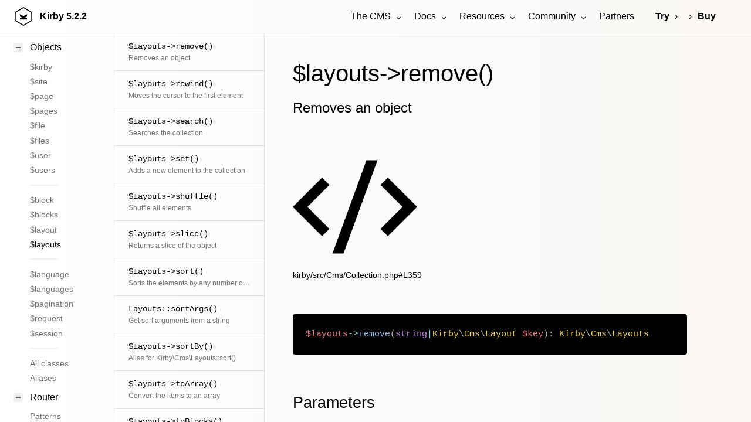

--- FILE ---
content_type: text/html; charset=UTF-8
request_url: https://getkirby.com/docs/reference/objects/cms/layouts/remove
body_size: 57813
content:
<!DOCTYPE html>
<html lang="en">
<head>
	
<meta charset="UTF-8">
<meta name="viewport" content="width=device-width, initial-scale=1.0">


<title>$layouts->remove() | Kirby CMS</title>



<link href="https://assets.getkirby.com/assets/dist/css/index.1768848213.css" rel="stylesheet"><script src="https://assets.getkirby.com/assets/dist/js/index.1768848213.js" type="module"></script>
<link rel="icon" type="image/png" href="https://assets.getkirby.com/assets/images/favicon.1704303350.png">
<link rel="icon" type="image/svg+xml" href="https://assets.getkirby.com/assets/images/favicon.1704303350.svg">
<link rel="mask-icon" href="https://assets.getkirby.com/assets/images/safari-mask-icon.1704303350.svg" color="#000">
<link href="https://getkirby.com/releases.rss" rel="alternate" type="application/rss+xml" title="Kirby Releases" />
<link href="https://getkirby.com/kosmos.rss" rel="alternate" type="application/rss+xml" title="Kirby Kosmos Archive" />
<link rel="manifest" href="https://getkirby.com/app.webmanifest" />

<link href="https://getkirby.com/docs/reference/objects/cms/layouts/remove" rel="canonical">
<script type="application/ld+json">
{
    "@context": "https://schema.org",
    "@graph": [
        {
            "@type": "Organization",
            "name": "Kirby",
            "url": "https://getkirby.com",
            "logo": "https://assets.getkirby.com/assets/images/kirby-signet.1704303350.svg",
            "sameAs": [
                "https://mastodon.social/@getkirby",
                "https://bsky.app/profile/getkirby.com",
                "https://www.linkedin.com/company/getkirby"
            ]
        },
        {
            "@type": "WebSite",
            "url": "https://getkirby.com",
            "potentialAction": [
                {
                    "@type": "SearchAction",
                    "target": "https://getkirby.com/search?q={search_term_string}",
                    "query-input": "required name=search_term_string"
                }
            ]
        }
    ]
}</script><link href="https://getkirby.com/open-search.xml" rel="search" title="Kirby CMS" type="application/opensearchdescription+xml">
<meta name="description" content="Removes an object">

<meta property="og:site_name" content="Kirby CMS">
<meta property="og:url" content="https://getkirby.com/docs/reference/objects/cms/layouts/remove">
<meta property="og:type" content="website">
<meta property="og:title" content="$layouts->remove()">
<meta property="og:description" content="Removes an object">
<meta property="og:image" content="https://getkirby.com/docs/reference/objects/cms/layouts/remove/opengraph.png">
	<link href="https://assets.getkirby.com/assets/dist/css/layouts/reference.1768848213.css" rel="stylesheet"></head>

<div class="hidden">
	<!--
	The Panel uses almost exclusively icons from the RemixIcon
	set (https://remixicon.com) that are included in this file.
	The set is available under the Apache 2.0 license,
	which can be obtained from https://remixicon.com/license.
-->
<svg aria-hidden="true" class="k-icons" xmlns="http://www.w3.org/2000/svg" overflow="hidden">
  <defs>
    <symbol id="icon-accessibility" viewBox="0 0 24 24">
			<path d="M4 12C4 7.58172 7.58172 4 12 4C16.4183 4 20 7.58172 20 12C20 16.4183 16.4183 20 12 20C7.58172 20 4 16.4183 4 12ZM12 2C6.47715 2 2 6.47715 2 12C2 17.5228 6.47715 22 12 22C17.5228 22 22 17.5228 22 12C22 6.47715 17.5228 2 12 2ZM12 8.5C12.8284 8.5 13.5 7.82843 13.5 7C13.5 6.17157 12.8284 5.5 12 5.5C11.1716 5.5 10.5 6.17157 10.5 7C10.5 7.82843 11.1716 8.5 12 8.5ZM12 9.49988C10.4427 9.49988 8.82151 9.14306 7.37106 8.57129L6.62891 10.4285C7.70479 10.8579 8.8573 11.1468 9.99989 11.3301C9.99989 12.2004 10.0849 13.0939 9.68317 13.8974L8.10546 17.0528L9.89432 17.9472L11.4471 14.8416C11.5518 14.6322 11.7658 14.5 11.9999 14.5C12.234 14.5 12.448 14.6323 12.5527 14.8416L14.1055 17.9472L15.8943 17.0528L14.3166 13.8974C13.9149 13.0939 13.9999 12.2004 13.9999 11.3301C15.1409 11.1471 16.2818 10.8534 17.359 10.4332C17.3843 10.4233 16.6291 8.57118 16.6264 8.57225C15.1728 9.13901 13.5595 9.49988 12 9.49988Z"/>
    </symbol>
    <symbol id="icon-account" viewBox="0 0 24 24">
			<path d="M12 2C17.5228 2 22 6.47715 22 12C22 17.5228 17.5228 22 12 22C6.47715 22 2 17.5228 2 12C2 6.47715 6.47715 2 12 2ZM12.1597 16C10.1243 16 8.29182 16.8687 7.01276 18.2556C8.38039 19.3474 10.114 20 12 20C13.9695 20 15.7727 19.2883 17.1666 18.1081C15.8956 16.8074 14.1219 16 12.1597 16ZM12 4C7.58172 4 4 7.58172 4 12C4 13.8106 4.6015 15.4807 5.61557 16.8214C7.25639 15.0841 9.58144 14 12.1597 14C14.6441 14 16.8933 15.0066 18.5218 16.6342C19.4526 15.3267 20 13.7273 20 12C20 7.58172 16.4183 4 12 4ZM12 5C14.2091 5 16 6.79086 16 9C16 11.2091 14.2091 13 12 13C9.79086 13 8 11.2091 8 9C8 6.79086 9.79086 5 12 5ZM12 7C10.8954 7 10 7.89543 10 9C10 10.1046 10.8954 11 12 11C13.1046 11 14 10.1046 14 9C14 7.89543 13.1046 7 12 7Z"/>
    </symbol>
    <symbol id="icon-add" viewBox="0 0 24 24">
			<path d="M11 11V7H13V11H17V13H13V17H11V13H7V11H11ZM12 22C6.47715 22 2 17.5228 2 12C2 6.47715 6.47715 2 12 2C17.5228 2 22 6.47715 22 12C22 17.5228 17.5228 22 12 22ZM12 20C16.4183 20 20 16.4183 20 12C20 7.58172 16.4183 4 12 4C7.58172 4 4 7.58172 4 12C4 16.4183 7.58172 20 12 20Z"/>
    </symbol>
    <symbol id="icon-ai" viewBox="0 0 24 24">
			<path d="M20.4668 8.69379L20.7134 8.12811C21.1529 7.11947 21.9445 6.31641 22.9323 5.87708L23.6919 5.53922C24.1027 5.35653 24.1027 4.75881 23.6919 4.57612L22.9748 4.25714C21.9616 3.80651 21.1558 2.97373 20.7238 1.93083L20.4706 1.31953C20.2942 0.893489 19.7058 0.893489 19.5293 1.31953L19.2761 1.93083C18.8442 2.97373 18.0384 3.80651 17.0252 4.25714L16.308 4.57612C15.8973 4.75881 15.8973 5.35653 16.308 5.53922L17.0677 5.87708C18.0555 6.31641 18.8471 7.11947 19.2866 8.12811L19.5331 8.69379C19.7136 9.10792 20.2864 9.10792 20.4668 8.69379ZM5.79993 16H7.95399L8.55399 14.5H11.4459L12.0459 16H14.1999L10.9999 8H8.99993L5.79993 16ZM9.99993 10.8852L10.6459 12.5H9.35399L9.99993 10.8852ZM15 16V8H17V16H15ZM3 3C2.44772 3 2 3.44772 2 4V20C2 20.5523 2.44772 21 3 21H21C21.5523 21 22 20.5523 22 20V11H20V19H4V5H14V3H3Z"/>
    </symbol>
    <symbol id="icon-alert" viewBox="0 0 24 24">
			<path d="M12.865 3.00017L22.3912 19.5002C22.6674 19.9785 22.5035 20.5901 22.0252 20.8662C21.8732 20.954 21.7008 21.0002 21.5252 21.0002H2.47266C1.92037 21.0002 1.47266 20.5525 1.47266 20.0002C1.47266 19.8246 1.51886 19.6522 1.60663 19.5002L11.1329 3.00017C11.4091 2.52187 12.0206 2.358 12.4989 2.63414C12.651 2.72191 12.7772 2.84815 12.865 3.00017ZM4.20471 19.0002H19.7932L11.9989 5.50017L4.20471 19.0002ZM10.9989 16.0002H12.9989V18.0002H10.9989V16.0002ZM10.9989 9.00017H12.9989V14.0002H10.9989V9.00017Z" />
    </symbol>
    <symbol id="icon-anchor" viewBox="0 0 24 24">
			<path d="M13 9.87398V19.928C16.6187 19.4745 19.4869 16.5923 19.9381 12.9558H17L20.7042 7C21.529 8.46132 22 10.1508 22 11.9509C22 17.5009 17.5228 22 12 22C6.47715 22 2 17.5009 2 11.9509C2 10.1508 2.47097 8.46132 3.29582 7L7 12.9558H4.06189C4.51314 16.5923 7.38128 19.4745 11 19.928V9.87398C9.27477 9.42994 8 7.86384 8 6C8 3.79086 9.79086 2 12 2C14.2091 2 16 3.79086 16 6C16 7.86384 14.7252 9.42994 13 9.87398ZM12 8C13.1046 8 14 7.10457 14 6C14 4.89543 13.1046 4 12 4C10.8954 4 10 4.89543 10 6C10 7.10457 10.8954 8 12 8Z"/>
    </symbol>
    <symbol id="icon-angle-down" viewBox="0 0 24 24">
			<path d="M11.9997 13.1714L16.9495 8.22168L18.3637 9.63589L11.9997 15.9999L5.63574 9.63589L7.04996 8.22168L11.9997 13.1714Z" />
    </symbol>
		 <symbol id="icon-angle-dropdown" viewBox="0 0 24 24">
			<path d="M12 15.0006L7.75732 10.758L9.17154 9.34375L12 12.1722L14.8284 9.34375L16.2426 10.758L12 15.0006Z" />
    </symbol>
    <symbol id="icon-angle-left" viewBox="0 0 24 24">
			<path d="M10.8284 12.0007L15.7782 16.9504L14.364 18.3646L8 12.0007L14.364 5.63672L15.7782 7.05093L10.8284 12.0007Z" />
    </symbol>
    <symbol id="icon-angle-right" viewBox="0 0 24 24">
			<path d="M13.1714 12.0007L8.22168 7.05093L9.63589 5.63672L15.9999 12.0007L9.63589 18.3646L8.22168 16.9504L13.1714 12.0007Z" />
    </symbol>
    <symbol id="icon-angle-up" viewBox="0 0 24 24">
			<path d="M11.9997 10.8284L7.04996 15.7782L5.63574 14.364L11.9997 8L18.3637 14.364L16.9495 15.7782L11.9997 10.8284Z"/>
    </symbol>
    <symbol id="icon-archive" viewBox="0 0 24 24">
    	<path d="M20 3L22 7V20C22 20.5523 21.5523 21 21 21H3C2.44772 21 2 20.5523 2 20V7.00353L4 3H20ZM20 9H4V19H20V9ZM13 10V14H16L12 18L8 14H11V10H13ZM18.7639 5H5.23656L4.23744 7H19.7639L18.7639 5Z"/>
    </symbol>
    <symbol id="icon-asterisk" viewBox="0 0 24 24">
			<path d="M12.9998 3L12.9996 10.267L19.294 6.63397L20.294 8.36602L14.0006 11.999L20.294 15.634L19.294 17.366L12.9996 13.732L12.9998 21H10.9998L10.9996 13.732L4.70557 17.366L3.70557 15.634L9.99857 12L3.70557 8.36602L4.70557 6.63397L10.9996 10.267L10.9998 3H12.9998Z" />
    </symbol>
    <symbol id="icon-attachment" viewBox="0 0 24 24">
			<path d="M14 13.5V8C14 5.79086 12.2091 4 10 4C7.79086 4 6 5.79086 6 8V13.5C6 17.0899 8.91015 20 12.5 20C16.0899 20 19 17.0899 19 13.5V4H21V13.5C21 18.1944 17.1944 22 12.5 22C7.80558 22 4 18.1944 4 13.5V8C4 4.68629 6.68629 2 10 2C13.3137 2 16 4.68629 16 8V13.5C16 15.433 14.433 17 12.5 17C10.567 17 9 15.433 9 13.5V8H11V13.5C11 14.3284 11.6716 15 12.5 15C13.3284 15 14 14.3284 14 13.5Z"/>
    </symbol>
    <symbol id="icon-audio" viewBox="0 0 24 24">
      <path d="M20 3V17C20 19.2091 18.2091 21 16 21C13.7909 21 12 19.2091 12 17C12 14.7909 13.7909 13 16 13C16.7286 13 17.4117 13.1948 18 13.5351V5H9V17C9 19.2091 7.20914 21 5 21C2.79086 21 1 19.2091 1 17C1 14.7909 2.79086 13 5 13C5.72857 13 6.41165 13.1948 7 13.5351V3H20ZM5 19C6.10457 19 7 18.1046 7 17C7 15.8954 6.10457 15 5 15C3.89543 15 3 15.8954 3 17C3 18.1046 3.89543 19 5 19ZM16 19C17.1046 19 18 18.1046 18 17C18 15.8954 17.1046 15 16 15C14.8954 15 14 15.8954 14 17C14 18.1046 14.8954 19 16 19Z"/>
    </symbol>
    <symbol id="icon-badge" viewBox="0 0 24 24">
      <path d="M17 15.2454V22.1169C17 22.393 16.7761 22.617 16.5 22.617C16.4094 22.617 16.3205 22.5923 16.2428 22.5457L12 20L7.75725 22.5457C7.52046 22.6877 7.21333 22.6109 7.07125 22.3742C7.02463 22.2964 7 22.2075 7 22.1169V15.2454C5.17107 13.7793 4 11.5264 4 9C4 4.58172 7.58172 1 12 1C16.4183 1 20 4.58172 20 9C20 11.5264 18.8289 13.7793 17 15.2454ZM9 16.4185V19.4676L12 17.6676L15 19.4676V16.4185C14.0736 16.7935 13.0609 17 12 17C10.9391 17 9.92643 16.7935 9 16.4185ZM12 15C15.3137 15 18 12.3137 18 9C18 5.68629 15.3137 3 12 3C8.68629 3 6 5.68629 6 9C6 12.3137 8.68629 15 12 15Z"/>
    </symbol>
    <symbol id="icon-bars" viewBox="0 0 24 24">
			<path d="M3 4H21V6H3V4ZM3 11H21V13H3V11ZM3 18H21V20H3V18Z"/>
    </symbol>
    <symbol id="icon-bell" viewBox="0 0 24 24">
      <path d="M20 17H22V19H2V17H4V10C4 5.58172 7.58172 2 12 2C16.4183 2 20 5.58172 20 10V17ZM18 17V10C18 6.68629 15.3137 4 12 4C8.68629 4 6 6.68629 6 10V17H18ZM9 21H15V23H9V21Z"/>
    </symbol>
    <symbol id="icon-blank" viewBox="0 0 24 24" />
		<symbol id="icon-bluesky" viewBox="0 0 24 24">
			<path d="M4.90727 3.43929C5.61594 3.56009 6.44016 3.94139 7.48302 4.68685C9.27977 5.97119 10.7687 7.73907 12 9.56361C13.2313 7.73907 14.7202 5.97119 16.517 4.68685C17.5598 3.94139 18.3841 3.56009 19.0927 3.43929C19.8605 3.3084 20.3825 3.50358 20.7082 3.63931C21.7166 4.05956 22 5.22508 22 6.21461C22 6.41649 21.9144 7.5166 21.8148 8.57508C21.7634 9.12088 21.7057 9.68306 21.6486 10.1515C21.5963 10.5804 21.5337 11.0321 21.4587 11.2849C21.1161 12.4395 20.3965 13.2618 19.508 13.8021C20.4453 14.5092 20.7854 15.6583 20.4359 16.7856C19.8393 18.71 17.6991 21.1833 15.6005 21.4037C13.8281 21.5898 12.6662 20.0794 12 18.6449C11.3338 20.0794 10.1719 21.5898 8.39954 21.4037C6.30095 21.1833 4.1607 18.71 3.56408 16.7856C3.21457 15.6583 3.55466 14.5092 4.49197 13.8021C3.60345 13.2618 2.88394 12.4395 2.54132 11.2849C2.46631 11.0321 2.40367 10.5804 2.35139 10.1515C2.29429 9.68306 2.23658 9.12088 2.18521 8.57508C2.08559 7.5166 2 6.41649 2 6.21461C2 5.22508 2.28343 4.05956 3.29182 3.63931C3.61753 3.50358 4.13949 3.3084 4.90727 3.43929ZM4.04911 6.91709C4.11331 7.73486 4.22889 9.02507 4.33669 9.90947C4.36927 10.1767 4.39214 10.4536 4.45863 10.7156C4.85637 12.056 6.38779 12.7978 8.14506 12.603C8.68686 12.5429 9.17695 12.9278 9.24697 13.4684C9.31698 14.009 8.94113 14.5061 8.40191 14.586C7.64608 14.6981 5.08656 14.9425 5.47438 16.1934C5.8312 17.3443 7.32212 19.2796 8.60842 19.4146C9.53606 19.5121 10.1084 18.0211 10.3741 17.3697C10.6489 16.6958 10.8622 15.9903 11.0417 15.3885C11.1681 14.9648 11.5578 14.6744 12 14.6744C12.4422 14.6744 12.8319 14.9648 12.9583 15.3885C13.1378 15.9903 13.3511 16.6958 13.6259 17.3697C13.8916 18.0211 14.4639 19.5121 15.3916 19.4146C16.6779 19.2796 18.1688 17.3443 18.5256 16.1934C18.9134 14.9425 16.3539 14.6981 15.5981 14.586C15.0589 14.5061 14.683 14.009 14.753 13.4684C14.8231 12.9278 15.3131 12.5429 15.8549 12.603C17.6122 12.7978 19.1436 12.0563 19.5413 10.7159C19.61 10.45 19.63 10.18 19.6633 9.90948C19.7711 9.02507 19.8867 7.73486 19.9509 6.91709C19.9876 6.44922 20.1985 5.27964 19.4288 5.41084C19.1429 5.45959 18.6059 5.65205 17.68 6.31391C15.7374 7.70252 13.9749 9.82666 12.891 11.954C12.7203 12.289 12.376 12.5 12 12.5C11.624 12.5 11.2797 12.289 11.109 11.954C10.0251 9.82666 8.26258 7.70252 6.31998 6.31391C5.39406 5.65205 4.85713 5.45959 4.57117 5.41084C3.7874 5.27724 4.01205 6.44504 4.04911 6.91709Z" />
    </symbol>
    <symbol id="icon-bold" viewBox="0 0 24 24">
			<path d="M8 11H12.5C13.8807 11 15 9.88071 15 8.5C15 7.11929 13.8807 6 12.5 6H8V11ZM18 15.5C18 17.9853 15.9853 20 13.5 20H6V4H12.5C14.9853 4 17 6.01472 17 8.5C17 9.70431 16.5269 10.7981 15.7564 11.6058C17.0979 12.3847 18 13.837 18 15.5ZM8 13V18H13.5C14.8807 18 16 16.8807 16 15.5C16 14.1193 14.8807 13 13.5 13H8Z"/>
    </symbol>
    <symbol id="icon-bolt" viewBox="0 0 24 24">
			<path d="M13 9H21L11 24V15H4L13 0V9ZM11 11V7.22063L7.53238 13H13V17.3944L17.263 11H11Z"/>
    </symbol>
    <symbol id="icon-book" viewBox="0 0 24 24">
      <path d="M13 21V23H11V21H3C2.44772 21 2 20.5523 2 20V4C2 3.44772 2.44772 3 3 3H9C10.1947 3 11.2671 3.52375 12 4.35418C12.7329 3.52375 13.8053 3 15 3H21C21.5523 3 22 3.44772 22 4V20C22 20.5523 21.5523 21 21 21H13ZM20 19V5H15C13.8954 5 13 5.89543 13 7V19H20ZM11 19V7C11 5.89543 10.1046 5 9 5H4V19H11Z"/>
    </symbol>
    <symbol id="icon-bookmark" viewBox="0 0 24 24">
      <path d="M5 2H19C19.5523 2 20 2.44772 20 3V22.1433C20 22.4194 19.7761 22.6434 19.5 22.6434C19.4061 22.6434 19.314 22.6168 19.2344 22.5669L12 18.0313L4.76559 22.5669C4.53163 22.7136 4.22306 22.6429 4.07637 22.4089C4.02647 22.3293 4 22.2373 4 22.1433V3C4 2.44772 4.44772 2 5 2ZM18 4H6V19.4324L12 15.6707L18 19.4324V4Z"/>
    </symbol>
    <symbol id="icon-box" viewBox="0 0 24 24">
			<path d="M12 1L21.5 6.5V17.5L12 23L2.5 17.5V6.5L12 1ZM5.49388 7.0777L12.0001 10.8444L18.5062 7.07774L12 3.311L5.49388 7.0777ZM4.5 8.81329V16.3469L11.0001 20.1101V12.5765L4.5 8.81329ZM13.0001 20.11L19.5 16.3469V8.81337L13.0001 12.5765V20.11Z"/>
    </symbol>
    <symbol id="icon-bug" viewBox="0 0 24 24">
      <path d="M13 19.9C15.2822 19.4367 17 17.419 17 15V12C17 11.299 16.8564 10.6219 16.5846 10H7.41538C7.14358 10.6219 7 11.299 7 12V15C7 17.419 8.71776 19.4367 11 19.9V14H13V19.9ZM5.5358 17.6907C5.19061 16.8623 5 15.9534 5 15H2V13H5V12C5 11.3573 5.08661 10.7348 5.2488 10.1436L3.0359 8.86602L4.0359 7.13397L6.05636 8.30049C6.11995 8.19854 6.18609 8.09835 6.25469 8H17.7453C17.8139 8.09835 17.88 8.19854 17.9436 8.30049L19.9641 7.13397L20.9641 8.86602L18.7512 10.1436C18.9134 10.7348 19 11.3573 19 12V13H22V15H19C19 15.9534 18.8094 16.8623 18.4642 17.6907L20.9641 19.134L19.9641 20.866L17.4383 19.4077C16.1549 20.9893 14.1955 22 12 22C9.80453 22 7.84512 20.9893 6.56171 19.4077L4.0359 20.866L3.0359 19.134L5.5358 17.6907ZM8 6C8 3.79086 9.79086 2 12 2C14.2091 2 16 3.79086 16 6H8Z"/>
    </symbol>
    <symbol id="icon-brush" viewBox="0 0 24 24">
      <path d="M16.5357 15.9466L18.657 13.8253L15.475 10.6433L19.0106 7.1078L16.8892 4.98648L13.3537 8.52201L10.1717 5.34003L8.05041 7.46135L16.5357 15.9466ZM15.1215 17.3608L6.6362 8.87557L3.80777 11.704L12.293 20.1893L15.1215 17.3608ZM13.3537 5.69359L16.1821 2.86516C16.5727 2.47463 17.2058 2.47463 17.5963 2.86516L21.1319 6.40069C21.5224 6.79122 21.5224 7.42438 21.1319 7.81491L18.3035 10.6433L20.7783 13.1182C21.1689 13.5087 21.1689 14.1419 20.7783 14.5324L13.0002 22.3106C12.6096 22.7011 11.9765 22.7011 11.5859 22.3106L1.68645 12.4111C1.29592 12.0206 1.29592 11.3874 1.68645 10.9969L9.46462 3.21871C9.85515 2.82819 10.4883 2.82819 10.8788 3.21871L13.3537 5.69359Z"/>
    </symbol>
    <symbol id="icon-calendar" viewBox="0 0 24 24">
     <path d="M9 1V3H15V1H17V3H21C21.5523 3 22 3.44772 22 4V20C22 20.5523 21.5523 21 21 21H3C2.44772 21 2 20.5523 2 20V4C2 3.44772 2.44772 3 3 3H7V1H9ZM20 11H4V19H20V11ZM8 13V15H6V13H8ZM13 13V15H11V13H13ZM18 13V15H16V13H18ZM7 5H4V9H20V5H17V7H15V5H9V7H7V5Z"/>
    </symbol>
    <symbol id="icon-cancel" viewBox="0 0 24 24">
			<path d="M12 22C6.47715 22 2 17.5228 2 12C2 6.47715 6.47715 2 12 2C17.5228 2 22 6.47715 22 12C22 17.5228 17.5228 22 12 22ZM12 20C16.4183 20 20 16.4183 20 12C20 7.58172 16.4183 4 12 4C7.58172 4 4 7.58172 4 12C4 16.4183 7.58172 20 12 20ZM12 10.5858L14.8284 7.75736L16.2426 9.17157L13.4142 12L16.2426 14.8284L14.8284 16.2426L12 13.4142L9.17157 16.2426L7.75736 14.8284L10.5858 12L7.75736 9.17157L9.17157 7.75736L12 10.5858Z"/>
    </symbol>
    <symbol id="icon-cancel-small" viewBox="0 0 24 24">
			<path d="M11.9997 10.5865L16.9495 5.63672L18.3637 7.05093L13.4139 12.0007L18.3637 16.9504L16.9495 18.3646L11.9997 13.4149L7.04996 18.3646L5.63574 16.9504L10.5855 12.0007L5.63574 7.05093L7.04996 5.63672L11.9997 10.5865Z"/>
    </symbol>
    <symbol id="icon-car" viewBox="0 0 24 24">
      <path d="M19 20H5V21C5 21.5523 4.55228 22 4 22H3C2.44772 22 2 21.5523 2 21V11L4.4805 5.21216C4.79566 4.47679 5.51874 4 6.31879 4H17.6812C18.4813 4 19.2043 4.47679 19.5195 5.21216L22 11V21C22 21.5523 21.5523 22 21 22H20C19.4477 22 19 21.5523 19 21V20ZM20 13H4V18H20V13ZM4.17594 11H19.8241L17.6812 6H6.31879L4.17594 11ZM6.5 17C5.67157 17 5 16.3284 5 15.5C5 14.6716 5.67157 14 6.5 14C7.32843 14 8 14.6716 8 15.5C8 16.3284 7.32843 17 6.5 17ZM17.5 17C16.6716 17 16 16.3284 16 15.5C16 14.6716 16.6716 14 17.5 14C18.3284 14 19 14.6716 19 15.5C19 16.3284 18.3284 17 17.5 17Z"/>
    </symbol>
    <symbol id="icon-cart" viewBox="0 0 24 24">
      <path d="M4.00488 16V4H2.00488V2H5.00488C5.55717 2 6.00488 2.44772 6.00488 3V15H18.4433L20.4433 7H8.00488V5H21.7241C22.2764 5 22.7241 5.44772 22.7241 6C22.7241 6.08176 22.7141 6.16322 22.6942 6.24254L20.1942 16.2425C20.083 16.6877 19.683 17 19.2241 17H5.00488C4.4526 17 4.00488 16.5523 4.00488 16ZM6.00488 23C4.90031 23 4.00488 22.1046 4.00488 21C4.00488 19.8954 4.90031 19 6.00488 19C7.10945 19 8.00488 19.8954 8.00488 21C8.00488 22.1046 7.10945 23 6.00488 23ZM18.0049 23C16.9003 23 16.0049 22.1046 16.0049 21C16.0049 19.8954 16.9003 19 18.0049 19C19.1095 19 20.0049 19.8954 20.0049 21C20.0049 22.1046 19.1095 23 18.0049 23Z"/>
    </symbol>
    <symbol id="icon-chart" viewBox="0 0 24 24">
      <path d="M2 9H4V21H2V9ZM8 3H10V21H8V3ZM14 12H16V21H14V12ZM20 6H22V21H20V6Z" />
    </symbol>
    <symbol id="icon-chat" viewBox="0 0 24 24">
      <path d="M5.45455 15L1 18.5V3C1 2.44772 1.44772 2 2 2H17C17.5523 2 18 2.44772 18 3V15H5.45455ZM4.76282 13H16V4H3V14.3851L4.76282 13ZM8 17H18.2372L20 18.3851V8H21C21.5523 8 22 8.44772 22 9V22.5L17.5455 19H9C8.44772 19 8 18.5523 8 18V17Z"/>
    </symbol>
    <symbol id="icon-check" viewBox="0 0 24 24">
			<path d="M12 22C6.47715 22 2 17.5228 2 12C2 6.47715 6.47715 2 12 2C17.5228 2 22 6.47715 22 12C22 17.5228 17.5228 22 12 22ZM12 20C16.4183 20 20 16.4183 20 12C20 7.58172 16.4183 4 12 4C7.58172 4 4 7.58172 4 12C4 16.4183 7.58172 20 12 20ZM11.0026 16L6.75999 11.7574L8.17421 10.3431L11.0026 13.1716L16.6595 7.51472L18.0737 8.92893L11.0026 16Z" />
    </symbol>
    <symbol id="icon-checklist" viewBox="0 0 24 24">
			<path d="M8.00008 6V9H5.00008V6H8.00008ZM3.00008 4V11H10.0001V4H3.00008ZM13.0001 4H21.0001V6H13.0001V4ZM13.0001 11H21.0001V13H13.0001V11ZM13.0001 18H21.0001V20H13.0001V18ZM10.7072 16.2071L9.29297 14.7929L6.00008 18.0858L4.20718 16.2929L2.79297 17.7071L6.00008 20.9142L10.7072 16.2071Z"/>
    </symbol>
		<symbol id="icon-circle" viewBox="0 0 24 24">
      <path d="M12 22C6.47715 22 2 17.5228 2 12C2 6.47715 6.47715 2 12 2C17.5228 2 22 6.47715 22 12C22 17.5228 17.5228 22 12 22ZM12 20C16.4183 20 20 16.4183 20 12C20 7.58172 16.4183 4 12 4C7.58172 4 4 7.58172 4 12C4 16.4183 7.58172 20 12 20Z"/>
    </symbol>
    <symbol id="icon-circle-filled" viewBox="0 0 24 24">
      <path d="M12 22C17.5228 22 22 17.5228 22 12C22 6.47715 17.5228 2 12 2C6.47715 2 2 6.47715 2 12C2 17.5228 6.47715 22 12 22Z"/>
    </symbol>
    <symbol id="icon-circle-half" viewBox="0 0 24 24">
      <path d="M12 21.9966C6.47715 21.9966 2 17.5194 2 11.9966C2 6.47373 6.47715 1.99658 12 1.99658C17.5228 1.99658 22 6.47373 22 11.9966C22 17.5194 17.5228 21.9966 12 21.9966ZM12 19.9966V3.99658C7.58172 3.99658 4 7.5783 4 11.9966C4 16.4149 7.58172 19.9966 12 19.9966Z"/>
    </symbol>
    <symbol id="icon-circle-nested" viewBox="0 0 24 24">
      <path d="M12 20C16.4183 20 20 16.4183 20 12C20 7.58172 16.4183 4 12 4C7.58172 4 4 7.58172 4 12C4 16.4183 7.58172 20 12 20ZM12 22C6.47715 22 2 17.5228 2 12C2 6.47715 6.47715 2 12 2C17.5228 2 22 6.47715 22 12C22 17.5228 17.5228 22 12 22ZM12 14C13.1046 14 14 13.1046 14 12C14 10.8954 13.1046 10 12 10C10.8954 10 10 10.8954 10 12C10 13.1046 10.8954 14 12 14ZM12 16C9.79086 16 8 14.2091 8 12C8 9.79086 9.79086 8 12 8C14.2091 8 16 9.79086 16 12C16 14.2091 14.2091 16 12 16Z"/>
    </symbol>
		<symbol id="icon-clear" viewBox="0 0 24 24">
			<path d="M8.58564 8.85461L3.63589 13.8044L8.83021 18.9987L9.99985 18.998V18.9967H11.1714L14.9496 15.2186L8.58564 8.85461ZM9.99985 7.44039L16.3638 13.8044L19.1922 10.9759L12.8283 4.61197L9.99985 7.44039ZM13.9999 18.9967H20.9999V20.9967H11.9999L8.00229 20.9992L1.51457 14.5115C1.12405 14.1209 1.12405 13.4878 1.51457 13.0972L12.1212 2.49065C12.5117 2.10012 13.1449 2.10012 13.5354 2.49065L21.3136 10.2688C21.7041 10.6593 21.7041 11.2925 21.3136 11.683L13.9999 18.9967Z"/>
    </symbol>
    <symbol id="icon-clock" viewBox="0 0 24 24">
      <path d="M12 22C6.47715 22 2 17.5228 2 12C2 6.47715 6.47715 2 12 2C17.5228 2 22 6.47715 22 12C22 17.5228 17.5228 22 12 22ZM12 20C16.4183 20 20 16.4183 20 12C20 7.58172 16.4183 4 12 4C7.58172 4 4 7.58172 4 12C4 16.4183 7.58172 20 12 20ZM13 12H17V14H11V7H13V12Z"/>
    </symbol>
    <symbol id="icon-cloud" viewBox="0 0 24 24">
			<path d="M12 2C15.866 2 19 5.13401 19 9C19 9.11351 18.9973 9.22639 18.992 9.33857C21.3265 10.16 23 12.3846 23 15C23 18.3137 20.3137 21 17 21H7C3.68629 21 1 18.3137 1 15C1 12.3846 2.67346 10.16 5.00804 9.33857C5.0027 9.22639 5 9.11351 5 9C5 5.13401 8.13401 2 12 2ZM12 4C9.23858 4 7 6.23858 7 9C7 9.08147 7.00193 9.16263 7.00578 9.24344L7.07662 10.7309L5.67183 11.2252C4.0844 11.7837 3 13.2889 3 15C3 17.2091 4.79086 19 7 19H17C19.2091 19 21 17.2091 21 15C21 12.79 19.21 11 17 11C15.233 11 13.7337 12.1457 13.2042 13.7347L11.3064 13.1021C12.1005 10.7185 14.35 9 17 9C17 6.23858 14.7614 4 12 4Z"/>
    </symbol>
    <symbol id="icon-code" viewBox="0 0 24 24">
			<path d="M24 12L18.3431 17.6569L16.9289 16.2426L21.1716 12L16.9289 7.75736L18.3431 6.34315L24 12ZM2.82843 12L7.07107 16.2426L5.65685 17.6569L0 12L5.65685 6.34315L7.07107 7.75736L2.82843 12ZM9.78845 21H7.66009L14.2116 3H16.3399L9.78845 21Z"/>
    </symbol>
    <symbol id="icon-cog" viewBox="0 0 24 24">
			<path d="M2.21329 14.0601C1.92026 12.6755 1.93213 11.2743 2.21413 9.94038C3.32405 10.0711 4.29284 9.7035 4.60963 8.93871C4.92641 8.17392 4.50129 7.22896 3.62405 6.53655C4.36788 5.3939 5.35029 4.39471 6.53651 3.62289C7.22898 4.50059 8.17422 4.92601 8.9392 4.60914C9.70418 4.29227 10.0717 3.32308 9.94077 2.21281C11.3253 1.91977 12.7265 1.93164 14.0605 2.21364C13.9298 3.32356 14.2973 4.29235 15.0621 4.60914C15.8269 4.92593 16.7719 4.5008 17.4643 3.62356C18.6069 4.36739 19.6061 5.3498 20.3779 6.53602C19.5002 7.22849 19.0748 8.17373 19.3917 8.93871C19.7086 9.70369 20.6778 10.0713 21.788 9.94028C22.0811 11.3248 22.0692 12.726 21.7872 14.06C20.6773 13.9293 19.7085 14.2969 19.3917 15.0616C19.0749 15.8264 19.5 16.7714 20.3773 17.4638C19.6335 18.6064 18.651 19.6056 17.4648 20.3775C16.7724 19.4998 15.8271 19.0743 15.0621 19.3912C14.2971 19.7081 13.9296 20.6773 14.0606 21.7875C12.676 22.0806 11.2748 22.0687 9.94087 21.7867C10.0716 20.6768 9.70399 19.708 8.9392 19.3912C8.17441 19.0744 7.22945 19.4995 6.53703 20.3768C5.39439 19.633 4.3952 18.6506 3.62338 17.4643C4.50108 16.7719 4.92649 15.8266 4.60963 15.0616C4.29276 14.2967 3.32356 13.9291 2.21329 14.0601ZM4.00073 12.2104C5.10054 12.5148 6.00815 13.2117 6.45739 14.2963C6.90662 15.3808 6.75764 16.5154 6.19519 17.5083C6.29175 17.61 6.39096 17.7092 6.4927 17.8056C7.48558 17.2432 8.6201 17.0943 9.70456 17.5435C10.789 17.9927 11.4859 18.9002 11.7904 19.9999C11.9305 20.0037 12.0707 20.0038 12.2109 20.0001C12.5153 18.9003 13.2122 17.9927 14.2968 17.5435C15.3813 17.0942 16.5159 17.2432 17.5088 17.8057C17.6105 17.7091 17.7096 17.6099 17.806 17.5081C17.2437 16.5153 17.0947 15.3807 17.5439 14.2963C17.9931 13.2118 18.9007 12.5149 20.0004 12.2105C20.0042 12.0704 20.0043 11.9301 20.0006 11.7899C18.9008 11.4856 17.9932 10.7886 17.5439 9.70407C17.0947 8.61953 17.2437 7.48494 17.8061 6.49204C17.7096 6.39031 17.6104 6.2912 17.5086 6.19479C16.5158 6.75717 15.3812 6.9061 14.2968 6.4569C13.2123 6.0077 12.5154 5.10016 12.211 4.00044C12.0709 3.99666 11.9306 3.99659 11.7904 4.00024C11.486 5.10005 10.7891 6.00767 9.70456 6.4569C8.62002 6.90613 7.48543 6.75715 6.49252 6.1947C6.39079 6.29126 6.29169 6.39047 6.19528 6.49222C6.75766 7.48509 6.90659 8.61961 6.45739 9.70407C6.00819 10.7885 5.10065 11.4855 4.00092 11.7899C3.99715 11.93 3.99708 12.0702 4.00073 12.2104ZM12.0007 15.0002C10.3438 15.0002 9.00066 13.657 9.00066 12.0002C9.00066 10.3433 10.3438 9.00018 12.0007 9.00018C13.6575 9.00018 15.0007 10.3433 15.0007 12.0002C15.0007 13.657 13.6575 15.0002 12.0007 15.0002ZM12.0007 13.0002C12.5529 13.0002 13.0007 12.5525 13.0007 12.0002C13.0007 11.4479 12.5529 11.0002 12.0007 11.0002C11.4484 11.0002 11.0007 11.4479 11.0007 12.0002C11.0007 12.5525 11.4484 13.0002 12.0007 13.0002Z"/>
    </symbol>
    <symbol id="icon-collapse" viewBox="0 0 24 24">
      <path d="M15 4.00008H13V11.0001H20V9.00008H16.4142L20.7071 4.70718L19.2929 3.29297L15 7.58586V4.00008ZM4.00008 15H7.58586L3.29297 19.2929L4.70718 20.7071L9.00008 16.4142V20H11.0001V13H4.00008V15Z" />
    </symbol>
    <symbol id="icon-collapse-horizontal" viewBox="0 0 24 24">
			<path d="M13.5 12 18.4497 7.05029 19.864 8.46451 17.3284 11H23V13H17.3284L19.8615 15.5331 18.4473 16.9473 13.5 12ZM1 13H6.67084L4.13584 15.535 5.55005 16.9493 10.5 11.9996 5.55025 7.0498 4.13604 8.46402 6.67206 11H1V13Z" />
    </symbol>
    <symbol id="icon-copy" viewBox="0 0 24 24">
			<path d="M6.9998 6V3C6.9998 2.44772 7.44752 2 7.9998 2H19.9998C20.5521 2 20.9998 2.44772 20.9998 3V17C20.9998 17.5523 20.5521 18 19.9998 18H16.9998V20.9991C16.9998 21.5519 16.5499 22 15.993 22H4.00666C3.45059 22 3 21.5554 3 20.9991L3.0026 7.00087C3.0027 6.44811 3.45264 6 4.00942 6H6.9998ZM5.00242 8L5.00019 20H14.9998V8H5.00242ZM8.9998 6H16.9998V16H18.9998V4H8.9998V6Z" />
    </symbol>
    <symbol id="icon-credit-card" viewBox="0 0 24 24">
      <path d="M3.00488 3H21.0049C21.5572 3 22.0049 3.44772 22.0049 4V20C22.0049 20.5523 21.5572 21 21.0049 21H3.00488C2.4526 21 2.00488 20.5523 2.00488 20V4C2.00488 3.44772 2.4526 3 3.00488 3ZM20.0049 11H4.00488V19H20.0049V11ZM20.0049 9V5H4.00488V9H20.0049ZM14.0049 15H18.0049V17H14.0049V15Z"/>
    </symbol>
    <symbol id="icon-crop" viewBox="0 0 24 24">
      <path d="M15 17V19H6C5.44772 19 5 18.5523 5 18V7H2V5H5V2H7V17H15ZM17 22V7H9V5H18C18.5523 5 19 5.44772 19 6V17H22V19H19V22H17Z"/>
    </symbol>
    <symbol id="icon-dashboard" viewBox="0 0 24 24">
			<path d="M22 20C22 20.5523 21.5523 21 21 21H3C2.44772 21 2 20.5523 2 20V4C2 3.44772 2.44772 3 3 3H21C21.5523 3 22 3.44772 22 4V20ZM11 15H4V19H11V15ZM20 11H13V19H20V11ZM11 5H4V13H11V5ZM20 5H13V9H20V5Z"/>
		</symbol>
    <symbol id="icon-deselect-all" viewBox="0 0 24 24">
      <path d="M6.99979 7V3C6.99979 2.44772 7.4475 2 7.99979 2H20.9998C21.5521 2 21.9998 2.44772 21.9998 3V16C21.9998 16.5523 21.5521 17 20.9998 17H17V20.9925C17 21.5489 16.551 22 15.9925 22H3.00728C2.45086 22 2 21.5511 2 20.9925L2.00276 8.00748C2.00288 7.45107 2.4518 7 3.01025 7H6.99979ZM8.99979 7H15.9927C16.549 7 17 7.44892 17 8.00748V15H19.9998V4H8.99979V7ZM4.00255 9L4.00021 20H15V9H4.00255Z" />
    </symbol>
    <symbol id="icon-discord" viewBox="0 0 24 24">
      <path d="M8.52062 13.8456C7.48059 13.8456 6.63159 12.9011 6.63159 11.7444 6.63159 10.5876 7.45936 9.64307 8.52062 9.64307 9.57123 9.64307 10.4308 10.5876 10.4096 11.7444 10.4096 12.9011 9.57123 13.8456 8.52062 13.8456ZM15.4941 13.8456C14.454 13.8456 13.604 12.9011 13.604 11.7444 13.604 10.5876 14.4328 9.64307 15.4941 9.64307 16.5447 9.64307 17.4043 10.5876 17.3831 11.7444 17.3831 12.9011 16.5553 13.8456 15.4941 13.8456ZM10.1253 4.32272 9.81655 3.75977 9.18323 3.86532C7.71915 4.10934 6.32658 4.54652 5.02544 5.1458L4.79651 5.25124 4.65507 5.45985C2.0418 9.31417 1.3258 13.1084 1.68032 16.836L1.71897 17.2423 2.04912 17.4822C3.78851 18.7463 5.47417 19.5186 7.12727 20.0254L7.91657 20.2674 9.03013 17.5504C10.9397 18.0224 13.0592 18.0225 14.969 17.5508L16.0757 20.2681 16.8668 20.0254C18.5173 19.5191 20.2137 18.7469 21.9466 17.4809L22.2726 17.2428 22.3131 16.8412C22.7491 12.521 21.616 8.75749 19.3547 5.45628L19.2128 5.2492 18.9846 5.1448C17.6767 4.5466 16.2852 4.10957 14.8309 3.86549L14.2132 3.76182 13.8987 4.30344C13.8112 4.4542 13.7215 4.6244 13.6364 4.79662 12.5441 4.68445 11.456 4.68421 10.3726 4.79627 10.2882 4.62711 10.2025 4.46356 10.1253 4.32272ZM6.71436 16.61C6.91235 16.724 7.11973 16.8356 7.32557 16.9378L6.8764 18.0338C5.75585 17.6256 4.61837 17.0635 3.4476 16.2555 3.22313 13.1175 3.86092 9.95075 6.01196 6.68602 6.90962 6.29099 7.8535 5.98255 8.83606 5.77271 8.89631 5.89807 8.95235 6.02042 8.99839 6.12892L9.27128 6.77213 9.96259 6.67074C11.3152 6.47235 12.6772 6.47209 14.0523 6.671L14.7424 6.77082 15.0147 6.12892C15.0621 6.01719 15.1167 5.89523 15.1743 5.77298 16.1525 5.98301 17.098 6.29188 18.0029 6.68787 19.8781 9.50833 20.8241 12.6541 20.5486 16.255 19.3837 17.0623 18.2422 17.6246 17.1193 18.0333L16.6735 16.9387C16.8799 16.8362 17.0879 16.7243 17.2865 16.61 17.7763 16.3277 18.3039 15.9757 18.6402 15.6395L17.3606 14.36C17.1969 14.5237 16.837 14.7805 16.3831 15.0421 15.9388 15.2981 15.498 15.5049 15.2164 15.598 13.2126 16.2606 10.7883 16.2606 8.78443 15.598 8.50285 15.5049 8.06205 15.2981 7.61772 15.0421 7.16383 14.7805 6.80392 14.5237 6.64017 14.36L5.36065 15.6395C5.6969 15.9757 6.2245 16.3277 6.71436 16.61Z"/>
    </symbol>
    <symbol id="icon-discount" viewBox="0 0 24 24">
      <path d="M17.5049 21.0029C15.5719 21.0029 14.0049 19.4359 14.0049 17.5029C14.0049 15.5699 15.5719 14.0029 17.5049 14.0029C19.4379 14.0029 21.0049 15.5699 21.0049 17.5029C21.0049 19.4359 19.4379 21.0029 17.5049 21.0029ZM17.5049 19.0029C18.3333 19.0029 19.0049 18.3314 19.0049 17.5029C19.0049 16.6745 18.3333 16.0029 17.5049 16.0029C16.6765 16.0029 16.0049 16.6745 16.0049 17.5029C16.0049 18.3314 16.6765 19.0029 17.5049 19.0029ZM6.50488 10.0029C4.57189 10.0029 3.00488 8.43593 3.00488 6.50293C3.00488 4.56993 4.57189 3.00293 6.50488 3.00293C8.43788 3.00293 10.0049 4.56993 10.0049 6.50293C10.0049 8.43593 8.43788 10.0029 6.50488 10.0029ZM6.50488 8.00293C7.33331 8.00293 8.00488 7.33136 8.00488 6.50293C8.00488 5.6745 7.33331 5.00293 6.50488 5.00293C5.67646 5.00293 5.00488 5.6745 5.00488 6.50293C5.00488 7.33136 5.67646 8.00293 6.50488 8.00293ZM19.076 3.51765L20.4902 4.93186L4.93382 20.4882L3.5196 19.074L19.076 3.51765Z"/>
    </symbol>
    <symbol id="icon-display" viewBox="0 0 24 24">
      <path d="M4 16H20V5H4V16ZM13 18V20H17V22H7V20H11V18H2.9918C2.44405 18 2 17.5511 2 16.9925V4.00748C2 3.45107 2.45531 3 2.9918 3H21.0082C21.556 3 22 3.44892 22 4.00748V16.9925C22 17.5489 21.5447 18 21.0082 18H13Z"/>
    </symbol>
    <symbol id="icon-divider" viewBox="0 0 24 24">
			<path d="M22 11L2 11L2 13L22 13V11ZM18 2C19.1046 2 20 2.89543 20 4V7C20 8.10457 19.1046 9 18 9L6 9C4.89543 9 4 8.10457 4 7L4 4C4 2.89543 4.89543 2 6 2L18 2ZM18 20H6V17L18 17V20ZM20 17C20 15.8954 19.1046 15 18 15L6 15C4.89543 15 4 15.8954 4 17L4 20C4 21.1046 4.89543 22 6 22H18C19.1046 22 20 21.1046 20 20V17Z" />
    </symbol>
    <symbol id="icon-document" viewBox="0 0 24 24">
      <path d="M20 22H4C3.44772 22 3 21.5523 3 21V3C3 2.44772 3.44772 2 4 2H20C20.5523 2 21 2.44772 21 3V21C21 21.5523 20.5523 22 20 22ZM19 20V4H5V20H19ZM7 6H11V10H7V6ZM7 12H17V14H7V12ZM7 16H17V18H7V16ZM13 7H17V9H13V7Z"/>
    </symbol>
    <symbol id="icon-dots" viewBox="0 0 24 24">
			<path d="M4.5 10.5C3.675 10.5 3 11.175 3 12C3 12.825 3.675 13.5 4.5 13.5C5.325 13.5 6 12.825 6 12C6 11.175 5.325 10.5 4.5 10.5ZM19.5 10.5C18.675 10.5 18 11.175 18 12C18 12.825 18.675 13.5 19.5 13.5C20.325 13.5 21 12.825 21 12C21 11.175 20.325 10.5 19.5 10.5ZM12 10.5C11.175 10.5 10.5 11.175 10.5 12C10.5 12.825 11.175 13.5 12 13.5C12.825 13.5 13.5 12.825 13.5 12C13.5 11.175 12.825 10.5 12 10.5Z"/>
    </symbol>
    <symbol id="icon-download" viewBox="0 0 24 24">
			<path d="M13 10H18L12 16L6 10H11V3H13V10ZM4 19H20V12H22V20C22 20.5523 21.5523 21 21 21H3C2.44772 21 2 20.5523 2 20V12H4V19Z"/>
    </symbol>
    <symbol id="icon-draft" viewBox="0 0 24 24">
      <path d="M20 2C20.5523 2 21 2.44772 21 3V6.757L19 8.757V4H5V20H19V17.242L21 15.242V21C21 21.5523 20.5523 22 20 22H4C3.44772 22 3 21.5523 3 21V3C3 2.44772 3.44772 2 4 2H20ZM21.7782 8.80761L23.1924 10.2218L15.4142 18L13.9979 17.9979L14 16.5858L21.7782 8.80761ZM13 12V14H8V12H13ZM16 8V10H8V8H16Z"/>
    </symbol>
    <symbol id="icon-edit" viewBox="0 0 24 24">
			<path d="M15.7279 9.57629L14.3137 8.16207L5 17.4758V18.89H6.41421L15.7279 9.57629ZM17.1421 8.16207L18.5563 6.74786L17.1421 5.33365L15.7279 6.74786L17.1421 8.16207ZM7.24264 20.89H3V16.6474L16.435 3.21233C16.8256 2.8218 17.4587 2.8218 17.8492 3.21233L20.6777 6.04075C21.0682 6.43128 21.0682 7.06444 20.6777 7.45497L7.24264 20.89Z" />
    </symbol>
		<symbol id="icon-edit-line" viewBox="0 0 24 24">
			<path d="M6.41421 15.89L16.5563 5.74786L15.1421 4.33365L5 14.4758V15.89H6.41421ZM7.24264 17.89H3V13.6474L14.435 2.21233C14.8256 1.8218 15.4587 1.8218 15.8492 2.21233L18.6777 5.04075C19.0682 5.43128 19.0682 6.06444 18.6777 6.45497L7.24264 17.89ZM3 19.89H21V21.89H3V19.89Z"/>
		</symbol>
    <symbol id="icon-email" viewBox="0 0 24 24">
			<path d="M3 3H21C21.5523 3 22 3.44772 22 4V20C22 20.5523 21.5523 21 21 21H3C2.44772 21 2 20.5523 2 20V4C2 3.44772 2.44772 3 3 3ZM20 7.23792L12.0718 14.338L4 7.21594V19H20V7.23792ZM4.51146 5L12.0619 11.662L19.501 5H4.51146Z"/>
    </symbol>
    <symbol id="icon-expand" viewBox="0 0 24 24">
			<path d="M17.5858 5H14V3H21V10H19V6.41421L14.7071 10.7071L13.2929 9.29289L17.5858 5ZM3 14H5V17.5858L9.29289 13.2929L10.7071 14.7071L6.41421 19H10V21H3V14Z" />
    </symbol>
    <symbol id="icon-expand-horizontal" viewBox="0 0 24 24">
			<path d="M7.44975 7.05029L2.5 12L7.44727 16.9473L8.86148 15.5331L6.32843 13H17.6708L15.1358 15.535L16.55 16.9493L21.5 11.9996L16.5503 7.0498L15.136 8.46402L17.6721 11H6.32843L8.86396 8.46451L7.44975 7.05029Z" />
    </symbol>
    <symbol id="icon-facebook" viewBox="0 0 24 24">
      <path d="M15.4024 21V14.0344H17.7347L18.0838 11.3265H15.4024V9.59765C15.4024 8.81364 15.62 8.27934 16.7443 8.27934L18.1783 8.27867V5.85676C17.9302 5.82382 17.0791 5.75006 16.0888 5.75006C14.0213 5.75006 12.606 7.01198 12.606 9.32952V11.3265H10.2677V14.0344H12.606V21H4C3.44772 21 3 20.5523 3 20V4C3 3.44772 3.44772 3 4 3H20C20.5523 3 21 3.44772 21 4V20C21 20.5523 20.5523 21 20 21H15.4024Z"/>
    </symbol>
    <symbol id="icon-file" viewBox="0 0 24 24">
      <path d="M9 2.00318V2H19.9978C20.5513 2 21 2.45531 21 2.9918V21.0082C21 21.556 20.5551 22 20.0066 22H3.9934C3.44476 22 3 21.5501 3 20.9932V8L9 2.00318ZM5.82918 8H9V4.83086L5.82918 8ZM11 4V9C11 9.55228 10.5523 10 10 10H5V20H19V4H11Z"/>
    </symbol>
    <symbol id="icon-file-audio" viewBox="0 0 24 24">
      <path d="M16 8V10H13V14.5C13 15.8807 11.8807 17 10.5 17C9.11929 17 8 15.8807 8 14.5C8 13.1193 9.11929 12 10.5 12C10.6712 12 10.8384 12.0172 11 12.05V8H15V4H5V20H19V8H16ZM3 2.9918C3 2.44405 3.44749 2 3.9985 2H16L20.9997 7L21 20.9925C21 21.5489 20.5551 22 20.0066 22H3.9934C3.44476 22 3 21.5447 3 21.0082V2.9918Z"/>
    </symbol>
    <symbol id="icon-file-code" viewBox="0 0 24 24">
      <path d="M15 4H5V20H19V8H15V4ZM3 2.9918C3 2.44405 3.44749 2 3.9985 2H16L20.9997 7L21 20.9925C21 21.5489 20.5551 22 20.0066 22H3.9934C3.44476 22 3 21.5447 3 21.0082V2.9918ZM17.6569 12L14.1213 15.5355L12.7071 14.1213L14.8284 12L12.7071 9.87868L14.1213 8.46447L17.6569 12ZM6.34315 12L9.87868 8.46447L11.2929 9.87868L9.17157 12L11.2929 14.1213L9.87868 15.5355L6.34315 12Z"/>
    </symbol>
    <symbol id="icon-file-document" viewBox="0 0 24 24">
      <use href="#icon-document" />
    </symbol>
    <symbol id="icon-file-image" viewBox="0 0 24 24">
      <path d="M15 8V4H5V20H19V8H15ZM3 2.9918C3 2.44405 3.44749 2 3.9985 2H16L20.9997 7L21 20.9925C21 21.5489 20.5551 22 20.0066 22H3.9934C3.44476 22 3 21.5447 3 21.0082V2.9918ZM11 9.5C11 10.3284 10.3284 11 9.5 11C8.67157 11 8 10.3284 8 9.5C8 8.67157 8.67157 8 9.5 8C10.3284 8 11 8.67157 11 9.5ZM17.5 17L13.5 10L8 17H17.5Z"/>
    </symbol>
    <symbol id="icon-file-spreadsheet" viewBox="0 0 24 24">
      <path d="M11 7H13V17H11V7ZM15 11H17V17H15V11ZM7 13H9V17H7V13ZM15 4H5V20H19V8H15V4ZM3 2.9918C3 2.44405 3.44749 2 3.9985 2H16L20.9997 7L21 20.9925C21 21.5489 20.5551 22 20.0066 22H3.9934C3.44476 22 3 21.5447 3 21.0082V2.9918Z"/>
    </symbol>
    <symbol id="icon-file-text" viewBox="0 0 24 24">
      <use href="#icon-markdown" />
    </symbol>
    <symbol id="icon-file-video" viewBox="0 0 24 24">
      <path d="M15 4V8H19V20H5V4H15ZM3.9985 2C3.44749 2 3 2.44405 3 2.9918V21.0082C3 21.5447 3.44476 22 3.9934 22H20.0066C20.5551 22 21 21.5489 21 20.9925L20.9997 7L16 2H3.9985ZM15.0008 11.667L10.1219 8.41435C10.0562 8.37054 9.979 8.34717 9.9 8.34717C9.6791 8.34717 9.5 8.52625 9.5 8.74717V15.2524C9.5 15.3314 9.5234 15.4086 9.5672 15.4743C9.6897 15.6581 9.9381 15.7078 10.1219 15.5852L15.0008 12.3326C15.0447 12.3033 15.0824 12.2656 15.1117 12.2217C15.2343 12.0379 15.1846 11.7895 15.0008 11.667Z"/>
    </symbol>
    <symbol id="icon-file-word" viewBox="0 0 24 24">
      <path d="M16 8V16H14L12 14L10 16H8V8H10V13L12 11L14 13V8H15V4H5V20H19V8H16ZM3 2.9918C3 2.44405 3.44749 2 3.9985 2H16L20.9997 7L21 20.9925C21 21.5489 20.5551 22 20.0066 22H3.9934C3.44476 22 3 21.5447 3 21.0082V2.9918Z"/>
    </symbol>
    <symbol id="icon-file-zip" viewBox="0 0 24 24">
      <path d="M20 22H4C3.44772 22 3 21.5523 3 21V3C3 2.44772 3.44772 2 4 2H20C20.5523 2 21 2.44772 21 3V21C21 21.5523 20.5523 22 20 22ZM19 20V4H5V20H19ZM14 12V17H10V14H12V12H14ZM12 4H14V6H12V4ZM10 6H12V8H10V6ZM12 8H14V10H12V8ZM10 10H12V12H10V10Z"/>
    </symbol>
    <symbol id="icon-filter" viewBox="0 0 24 24">
			<path d="M10 18H14V16H10V18ZM3 6V8H21V6H3ZM6 13H18V11H6V13Z"/>
    </symbol>
    <symbol id="icon-flag" viewBox="0 0 24 24">
    	<path d="M21.1384 3C21.4146 3 21.6385 3.22386 21.6385 3.5C21.6385 3.58701 21.6157 3.67252 21.5725 3.74807L18 10L21.5725 16.2519C21.7095 16.4917 21.6262 16.7971 21.3865 16.9341C21.3109 16.9773 21.2254 17 21.1384 17H4V22H2V3H21.1384ZM18.5536 5H4V15H18.5536L15.6965 10L18.5536 5Z"/>
    </symbol>
    <symbol id="icon-folder" viewBox="0 0 24 24">
      <path d="M12.4142 5H21C21.5523 5 22 5.44772 22 6V20C22 20.5523 21.5523 21 21 21H3C2.44772 21 2 20.5523 2 20V4C2 3.44772 2.44772 3 3 3H10.4142L12.4142 5ZM20 11H4V19H20V11ZM20 9V7H11.5858L9.58579 5H4V9H20Z"/>
    </symbol>
    <symbol id="icon-folder-structure" viewBox="0 0 24 24">
      <path d="M10 2C10.5523 2 11 2.44772 11 3V7C11 7.55228 10.5523 8 10 8H8V10H13V9C13 8.44772 13.4477 8 14 8H20C20.5523 8 21 8.44772 21 9V13C21 13.5523 20.5523 14 20 14H14C13.4477 14 13 13.5523 13 13V12H8V18H13V17C13 16.4477 13.4477 16 14 16H20C20.5523 16 21 16.4477 21 17V21C21 21.5523 20.5523 22 20 22H14C13.4477 22 13 21.5523 13 21V20H7C6.44772 20 6 19.5523 6 19V8H4C3.44772 8 3 7.55228 3 7V3C3 2.44772 3.44772 2 4 2H10ZM19 18H15V20H19V18ZM19 10H15V12H19V10ZM9 4H5V6H9V4Z"/>
    </symbol>
    <symbol id="icon-food" viewBox="0 0 24 24">
      <path d="M21 2V22H19V14H16V7C16 4.23858 18.2386 2 21 2ZM9 13.9V22H7V13.9C4.71776 13.4367 3 11.419 3 9V3H5V10H7V3H9V10H11V3H13V9C13 11.419 11.2822 13.4367 9 13.9Z"/>
    </symbol>
    <symbol id="icon-git-branch" viewBox="0 0 24 24">
      <path d="M7.10508 15.2101C8.21506 15.6501 9 16.7334 9 18C9 19.6569 7.65685 21 6 21C4.34315 21 3 19.6569 3 18C3 16.6938 3.83481 15.5825 5 15.1707V8.82929C3.83481 8.41746 3 7.30622 3 6C3 4.34315 4.34315 3 6 3C7.65685 3 9 4.34315 9 6C9 7.30622 8.16519 8.41746 7 8.82929V11.9996C7.83566 11.3719 8.87439 11 10 11H14C15.3835 11 16.5482 10.0635 16.8949 8.78991C15.7849 8.34988 15 7.26661 15 6C15 4.34315 16.3431 3 18 3C19.6569 3 21 4.34315 21 6C21 7.3332 20.1303 8.46329 18.9274 8.85392C18.5222 11.2085 16.4703 13 14 13H10C8.61653 13 7.45179 13.9365 7.10508 15.2101ZM6 17C5.44772 17 5 17.4477 5 18C5 18.5523 5.44772 19 6 19C6.55228 19 7 18.5523 7 18C7 17.4477 6.55228 17 6 17ZM6 5C5.44772 5 5 5.44772 5 6C5 6.55228 5.44772 7 6 7C6.55228 7 7 6.55228 7 6C7 5.44772 6.55228 5 6 5ZM18 5C17.4477 5 17 5.44772 17 6C17 6.55228 17.4477 7 18 7C18.5523 7 19 6.55228 19 6C19 5.44772 18.5523 5 18 5Z"></path>
    </symbol>
    <symbol id="icon-github" viewBox="0 0 24 24">
      <path d="M12.001 2C6.47598 2 2.00098 6.475 2.00098 12C2.00098 16.425 4.86348 20.1625 8.83848 21.4875C9.33848 21.575 9.52598 21.275 9.52598 21.0125C9.52598 20.775 9.51348 19.9875 9.51348 19.15C7.00098 19.6125 6.35098 18.5375 6.15098 17.975C6.03848 17.6875 5.55098 16.8 5.12598 16.5625C4.77598 16.375 4.27598 15.9125 5.11348 15.9C5.90098 15.8875 6.46348 16.625 6.65098 16.925C7.55098 18.4375 8.98848 18.0125 9.56348 17.75C9.65098 17.1 9.91348 16.6625 10.201 16.4125C7.97598 16.1625 5.65098 15.3 5.65098 11.475C5.65098 10.3875 6.03848 9.4875 6.67598 8.7875C6.57598 8.5375 6.22598 7.5125 6.77598 6.1375C6.77598 6.1375 7.61348 5.875 9.52598 7.1625C10.326 6.9375 11.176 6.825 12.026 6.825C12.876 6.825 13.726 6.9375 14.526 7.1625C16.4385 5.8625 17.276 6.1375 17.276 6.1375C17.826 7.5125 17.476 8.5375 17.376 8.7875C18.0135 9.4875 18.401 10.375 18.401 11.475C18.401 15.3125 16.0635 16.1625 13.8385 16.4125C14.201 16.725 14.5135 17.325 14.5135 18.2625C14.5135 19.6 14.501 20.675 14.501 21.0125C14.501 21.275 14.6885 21.5875 15.1885 21.4875C19.259 20.1133 21.9999 16.2963 22.001 12C22.001 6.475 17.526 2 12.001 2Z"/>
    </symbol>
    <symbol id="icon-globe" viewBox="0 0 24 24">
			<path d="M13.0003 20.9998H18.0003V22.9998H6.00032V20.9998H11.0003V19.9505C7.70689 19.6235 4.88351 17.6986 3.31641 14.9621L5.05319 13.9696C6.43208 16.3775 9.02674 17.9998 12.0003 17.9998C16.4186 17.9998 20.0003 14.4181 20.0003 9.99983C20.0003 7.02625 18.378 4.43159 15.9701 3.0527L16.9626 1.31592C19.9724 3.03953 22.0003 6.28285 22.0003 9.99983C22.0003 15.1852 18.0536 19.4487 13.0003 19.9505V20.9998ZM12.0003 16.9998C8.13433 16.9998 5.00032 13.8658 5.00032 9.99983C5.00032 6.13384 8.13433 2.99983 12.0003 2.99983C15.8663 2.99983 19.0003 6.13384 19.0003 9.99983C19.0003 13.8658 15.8663 16.9998 12.0003 16.9998ZM12.0003 14.9998C14.7617 14.9998 17.0003 12.7613 17.0003 9.99983C17.0003 7.23841 14.7617 4.99983 12.0003 4.99983C9.2389 4.99983 7.00032 7.23841 7.00032 9.99983C7.00032 12.7613 9.2389 14.9998 12.0003 14.9998Z"/>
    </symbol>
    <symbol id="icon-google" viewBox="0 0 24 24">
      <path d="M12 11H20.5329C20.5769 11.3847 20.6 11.7792 20.6 12.1837C20.6 14.9184 19.6204 17.2204 17.9224 18.7837C16.4367 20.1551 14.404 20.9592 11.9796 20.9592C8.46933 20.9592 5.43266 18.947 3.9551 16.0123C3.34695 14.8 3 13.4286 3 11.9796C3 10.5306 3.34695 9.1592 3.9551 7.94698C5.43266 5.01226 8.46933 3 11.9796 3C14.4 3 16.4326 3.88983 17.9877 5.33878L16.5255 6.80101C15.3682 5.68153 13.8028 5 12 5C8.13401 5 5 8.13401 5 12C5 15.866 8.13401 19 12 19C15.5265 19 18.1443 16.3923 18.577 13H12V11Z"/>
    </symbol>
    <symbol id="icon-grid" viewBox="0 0 24 24">
      <path d="M22 12.999V20C22 20.5523 21.5523 21 21 21H13V12.999H22ZM11 12.999V21H3C2.44772 21 2 20.5523 2 20V12.999H11ZM11 3V10.999H2V4C2 3.44772 2.44772 3 3 3H11ZM21 3C21.5523 3 22 3.44772 22 4V10.999H13V3H21Z"/>
    </symbol>
    <symbol id="icon-grid-bottom" viewBox="0 0 24 24">
      <path fill-opacity="0.25" d="M 21 3 C 21.552299 3 22 3.44772 22 4 L 22 10.999 L 13 10.999 L 13 3 Z"/>
			<path fill-opacity="0.25" d="M 11 3 L 11 10.999 L 2 10.999 L 2 4 C 2 3.44772 2.44772 3 3 3 Z"/>
			<path d="M 22 12.999 L 22 20 C 22 20.552299 21.552299 21 21 21 L 12 21 L 12 13 Z"/>
			<path d="M 12 13 L 12 21 L 3 21 C 2.44772 21 2 20.552299 2 20 L 2 12.999 Z"/>
    </symbol>
    <symbol id="icon-grid-bottom-left" viewBox="0 0 24 24">
      <path fill-opacity="0.25" d="M 21 3 C 21.552299 3 22 3.44772 22 4 L 22 10.999 L 13 10.999 L 13 3 Z"/>
			<path fill-opacity="0.25" d="M 11 3 L 11 10.999 L 2 10.999 L 2 4 C 2 3.44772 2.44772 3 3 3 Z"/>
			<path fill-opacity="0.25" d="M 22 12.999 L 22 20 C 22 20.552299 21.552299 21 21 21 L 13 21 L 13 12.999 Z"/>
			<path d="M 11 12.999 L 11 21 L 3 21 C 2.44772 21 2 20.552299 2 20 L 2 12.999 Z"/>
    </symbol>
    <symbol id="icon-grid-bottom-right" viewBox="0 0 24 24">
      <path fill-opacity="0.25" d="M 21 3 C 21.552299 3 22 3.44772 22 4 L 22 10.999 L 13 10.999 L 13 3 Z"/>
			<path fill-opacity="0.25" d="M 11 3 L 11 10.999 L 2 10.999 L 2 4 C 2 3.44772 2.44772 3 3 3 Z"/>
			<path d="M 22 12.999 L 22 20 C 22 20.552299 21.552299 21 21 21 L 13 21 L 13 12.999 Z"/>
			<path fill-opacity="0.25" d="M 11 12.999 L 11 21 L 3 21 C 2.44772 21 2 20.552299 2 20 L 2 12.999 Z"/>
    </symbol>
    <symbol id="icon-grid-full" viewBox="0 0 24 24">
      <path d="M 22 12 L 22 20 C 22 20.552299 21.552299 21 21 21 L 12 21 L 12 12 L 22 12 Z M 12 12 L 12 21 L 3 21 C 2.44772 21 2 20.552299 2 20 L 2 12 L 12 12 Z M 12 3 L 12 12 L 2 12 L 2 4 C 2 3.44772 2.44772 3 3 3 L 12 3 Z M 21 3 C 21.552299 3 22 3.44772 22 4 L 22 12 L 12 12 L 12 3 L 21 3 Z"/>
    </symbol>
    <symbol id="icon-grid-left" viewBox="0 0 24 24">
      <path fill-opacity="0.25" d="M 21 3 C 21.552299 3 22 3.44772 22 4 L 22 10.999 L 13 10.999 L 13 3 Z"/>
			<path d="M 11 3 L 11 12 L 2 12 L 2 4 C 2 3.44772 2.44772 3 3 3 Z"/>
			<path fill-opacity="0.25" d="M 22 12.999 L 22 20 C 22 20.552299 21.552299 21 21 21 L 13 21 L 13 12.999 Z"/>
			<path d="M 11 12 L 11 21 L 3 21 C 2.44772 21 2 20.552299 2 20 L 2 12 Z"/>
    </symbol>
    <symbol id="icon-grid-right" viewBox="0 0 24 24">
      <path d="M 21 3 C 21.552299 3 22 3.44772 22 4 L 22 12 L 13 12 L 13 3 Z"/>
			<path fill-opacity="0.25" d="M 11 3 L 11 10.999 L 2 10.999 L 2 4 C 2 3.44772 2.44772 3 3 3 Z"/>
			<path d="M 22 12 L 22 20 C 22 20.552299 21.552299 21 21 21 L 13 21 L 13 12 Z"/>
			<path fill-opacity="0.25" d="M 11 12.999 L 11 21 L 3 21 C 2.44772 21 2 20.552299 2 20 L 2 12.999 Z"/>
    </symbol>
    <symbol id="icon-grid-top" viewBox="0 0 24 24">
      <path d="M 21 3 C 21.552299 3 22 3.44772 22 4 L 22 10.999 L 12 11 L 12 3 Z"/>
			<path d="M 12 3 L 12 11 L 2 10.999 L 2 4 C 2 3.44772 2.44772 3 3 3 Z"/>
			<path fill-opacity="0.25" d="M 22 12.999 L 22 20 C 22 20.552299 21.552299 21 21 21 L 13 21 L 13 12.999 Z"/>
			<path fill-opacity="0.25" d="M 11 12.999 L 11 21 L 3 21 C 2.44772 21 2 20.552299 2 20 L 2 12.999 Z"/>
    </symbol>
    <symbol id="icon-grid-top-left" viewBox="0 0 24 24">
      <path fill-opacity="0.25" d="M 21 3 C 21.552299 3 22 3.44772 22 4 L 22 10.999 L 13 10.999 L 13 3 Z"/>
			<path d="M 11 3 L 11 10.999 L 2 10.999 L 2 4 C 2 3.44772 2.44772 3 3 3 Z"/>
			<path fill-opacity="0.25" d="M 22 12.999 L 22 20 C 22 20.552299 21.552299 21 21 21 L 13 21 L 13 12.999 Z"/>
			<path fill-opacity="0.25" d="M 11 12.999 L 11 21 L 3 21 C 2.44772 21 2 20.552299 2 20 L 2 12.999 Z"/>
    </symbol>
    <symbol id="icon-grid-top-right" viewBox="0 0 24 24">
      <path d="M 21 3 C 21.552299 3 22 3.44772 22 4 L 22 10.999 L 13 10.999 L 13 3 Z"/>
			<path fill-opacity="0.25" d="M 11 3 L 11 10.999 L 2 10.999 L 2 4 C 2 3.44772 2.44772 3 3 3 Z"/>
			<path fill-opacity="0.25" d="M 22 12.999 L 22 20 C 22 20.552299 21.552299 21 21 21 L 13 21 L 13 12.999 Z"/>
			<path fill-opacity="0.25" d="M 11 12.999 L 11 21 L 3 21 C 2.44772 21 2 20.552299 2 20 L 2 12.999 Z"/>
    </symbol>
    <symbol id="icon-h1" viewBox="0 0 24 24">
			<path d="M13 20H11V13H4V20H2V4H4V11H11V4H13V20ZM21.0005 8V20H19.0005L19 10.204L17 10.74V8.67L19.5005 8H21.0005Z" />
    </symbol>
    <symbol id="icon-h2" viewBox="0 0 24 24">
			<path d="M4 4V11H11V4H13V20H11V13H4V20H2V4H4ZM18.5 8C20.5711 8 22.25 9.67893 22.25 11.75C22.25 12.6074 21.9623 13.3976 21.4781 14.0292L21.3302 14.2102L18.0343 18H22V20H15L14.9993 18.444L19.8207 12.8981C20.0881 12.5908 20.25 12.1893 20.25 11.75C20.25 10.7835 19.4665 10 18.5 10C17.5818 10 16.8288 10.7071 16.7558 11.6065L16.75 11.75H14.75C14.75 9.67893 16.4289 8 18.5 8Z" />
    </symbol>
    <symbol id="icon-h3" viewBox="0 0 24 24">
			<path d="M22 8L21.9984 10L19.4934 12.883C21.0823 13.3184 22.25 14.7728 22.25 16.5C22.25 18.5711 20.5711 20.25 18.5 20.25C16.674 20.25 15.1528 18.9449 14.8184 17.2166L16.7821 16.8352C16.9384 17.6413 17.6481 18.25 18.5 18.25C19.4665 18.25 20.25 17.4665 20.25 16.5C20.25 15.5335 19.4665 14.75 18.5 14.75C18.214 14.75 17.944 14.8186 17.7056 14.9403L16.3992 13.3932L19.3484 10H15V8H22ZM4 4V11H11V4H13V20H11V13H4V20H2V4H4Z"/>
    </symbol>
    <symbol id="icon-h4" viewBox="0 0 24 24">
			<path d="M13 20H11V13H4V20H2V4H4V11H11V4H13V20ZM22 8V16H23.5V18H22V20H20V18H14.5V16.66L19.5 8H22ZM20 11.133L17.19 16H20V11.133Z"/>
		</symbol>
    <symbol id="icon-h5" viewBox="0 0 24 24">
			<path d="M22 8V10H17.6769L17.2126 12.6358C17.5435 12.5472 17.8912 12.5 18.25 12.5C20.4591 12.5 22.25 14.2909 22.25 16.5C22.25 18.7091 20.4591 20.5 18.25 20.5C16.4233 20.5 14.8827 19.2756 14.4039 17.6027L16.3271 17.0519C16.5667 17.8881 17.3369 18.5 18.25 18.5C19.3546 18.5 20.25 17.6046 20.25 16.5C20.25 15.3954 19.3546 14.5 18.25 14.5C17.6194 14.5 17.057 14.7918 16.6904 15.2478L14.8803 14.3439L16 8H22ZM4 4V11H11V4H13V20H11V13H4V20H2V4H4Z"/>
    </symbol>
    <symbol id="icon-h6" viewBox="0 0 24 24">
			<path d="M21.097 8L18.499 12.5C20.7091 12.5 22.5 14.2909 22.5 16.5C22.5 18.7091 20.7091 20.5 18.5 20.5C16.2909 20.5 14.5 18.7091 14.5 16.5C14.5 15.7636 14.699 15.0737 15.0461 14.4811L18.788 8H21.097ZM4 4V11H11V4H13V20H11V13H4V20H2V4H4ZM18.5 14.5C17.3954 14.5 16.5 15.3954 16.5 16.5C16.5 17.6046 17.3954 18.5 18.5 18.5C19.6046 18.5 20.5 17.6046 20.5 16.5C20.5 15.3954 19.6046 14.5 18.5 14.5Z"/>
    </symbol>
    <symbol id="icon-headline" viewBox="0 0 24 24">
      <path d="M17 11V4H19V21H17V13H7V21H5V4H7V11H17Z"/>
    </symbol>
			<symbol id="icon-heart" viewBox="0 0 24 24">
      <path d="M12.001 4.52853C14.35 2.42 17.98 2.49 20.2426 4.75736C22.5053 7.02472 22.583 10.637 20.4786 12.993L11.9999 21.485L3.52138 12.993C1.41705 10.637 1.49571 7.01901 3.75736 4.75736C6.02157 2.49315 9.64519 2.41687 12.001 4.52853ZM18.827 6.1701C17.3279 4.66794 14.9076 4.60701 13.337 6.01687L12.0019 7.21524L10.6661 6.01781C9.09098 4.60597 6.67506 4.66808 5.17157 6.17157C3.68183 7.66131 3.60704 10.0473 4.97993 11.6232L11.9999 18.6543L19.0201 11.6232C20.3935 10.0467 20.319 7.66525 18.827 6.1701Z"/>
    </symbol>
    <symbol id="icon-heart-filled" viewBox="0 0 24 24">
      <path d="M12.001 4.52853C14.35 2.42 17.98 2.49 20.2426 4.75736C22.5053 7.02472 22.583 10.637 20.4786 12.993L11.9999 21.485L3.52138 12.993C1.41705 10.637 1.49571 7.01901 3.75736 4.75736C6.02157 2.49315 9.64519 2.41687 12.001 4.52853Z"/>
    </symbol>
    <symbol id="icon-hidden" viewBox="0 0 24 24">
      <path d="M17.8827 19.2968C16.1814 20.3755 14.1638 21.0002 12.0003 21.0002C6.60812 21.0002 2.12215 17.1204 1.18164 12.0002C1.61832 9.62282 2.81932 7.5129 4.52047 5.93457L1.39366 2.80777L2.80788 1.39355L22.6069 21.1925L21.1927 22.6068L17.8827 19.2968ZM5.9356 7.3497C4.60673 8.56015 3.6378 10.1672 3.22278 12.0002C4.14022 16.0521 7.7646 19.0002 12.0003 19.0002C13.5997 19.0002 15.112 18.5798 16.4243 17.8384L14.396 15.8101C13.7023 16.2472 12.8808 16.5002 12.0003 16.5002C9.51498 16.5002 7.50026 14.4854 7.50026 12.0002C7.50026 11.1196 7.75317 10.2981 8.19031 9.60442L5.9356 7.3497ZM12.9139 14.328L9.67246 11.0866C9.5613 11.3696 9.50026 11.6777 9.50026 12.0002C9.50026 13.3809 10.6196 14.5002 12.0003 14.5002C12.3227 14.5002 12.6309 14.4391 12.9139 14.328ZM20.8068 16.5925L19.376 15.1617C20.0319 14.2268 20.5154 13.1586 20.7777 12.0002C19.8603 7.94818 16.2359 5.00016 12.0003 5.00016C11.1544 5.00016 10.3329 5.11773 9.55249 5.33818L7.97446 3.76015C9.22127 3.26959 10.5793 3.00016 12.0003 3.00016C17.3924 3.00016 21.8784 6.87992 22.8189 12.0002C22.5067 13.6998 21.8038 15.2628 20.8068 16.5925ZM11.7229 7.50857C11.8146 7.50299 11.9071 7.50016 12.0003 7.50016C14.4855 7.50016 16.5003 9.51488 16.5003 12.0002C16.5003 12.0933 16.4974 12.1858 16.4919 12.2775L11.7229 7.50857Z"/>
    </symbol>
    <symbol id="icon-home" viewBox="0 0 24 24">
			<path d="M19 21.0001H5C4.44772 21.0001 4 20.5524 4 20.0001V11.0001L1 11.0001L11.3273 1.61162C11.7087 1.26488 12.2913 1.26488 12.6727 1.61162L23 11.0001L20 11.0001V20.0001C20 20.5524 19.5523 21.0001 19 21.0001ZM13 19.0001H18V9.15757L12 3.70302L6 9.15757V19.0001H11V13.0001H13V19.0001Z"/>
    </symbol>
    <symbol id="icon-info-card" viewBox="0 0 24 24">
			<path d="M3 6H21V18H3V6ZM2 4C1.44772 4 1 4.44772 1 5V19C1 19.5523 1.44772 20 2 20H22C22.5523 20 23 19.5523 23 19V5C23 4.44772 22.5523 4 22 4H2ZM13 9H19V11H13V9ZM18 13H13V15H18V13ZM6 13H7V16H9V11H6V13ZM9 8H7V10H9V8Z"/>
    </symbol>
    <symbol id="icon-image" viewBox="0 0 24 24">
			<path d="M2.9918 21C2.44405 21 2 20.5551 2 20.0066V3.9934C2 3.44476 2.45531 3 2.9918 3H21.0082C21.556 3 22 3.44495 22 3.9934V20.0066C22 20.5552 21.5447 21 21.0082 21H2.9918ZM20 15V5H4V19L14 9L20 15ZM20 17.8284L14 11.8284L6.82843 19H20V17.8284ZM8 11C6.89543 11 6 10.1046 6 9C6 7.89543 6.89543 7 8 7C9.10457 7 10 7.89543 10 9C10 10.1046 9.10457 11 8 11Z" />
    </symbol>
    <symbol id="icon-images" viewBox="0 0 24 24">
      <path d="M 2.9918 22 C 2.44405 22 2 21.555099 2 21.006599 L 2 4.993401 C 2 4.444759 2.45531 4 2.9918 4 L 21.0082 4 C 21.556 4 22 4.44495 22 4.993401 L 22 21.006599 C 22 21.555201 21.544701 22 21.0082 22 L 2.9918 22 Z M 20 16 L 20 6 L 4 6 L 4 20 L 14 10 L 20 16 Z M 20 18.8284 L 14 12.8284 L 6.82843 20 L 20 20 L 20 18.8284 Z M 8 12 C 6.89543 12 6 11.1046 6 10 C 6 8.89543 6.89543 8 8 8 C 9.10457 8 10 8.89543 10 10 C 10 11.1046 9.10457 12 8 12 Z"/>
    	<path d="M 4 2 L 20 2 L 20 0 L 4 0 Z"/>
    </symbol>
    <symbol id="icon-import" viewBox="0 0 24 24">
      <use href="#icon-download" />
    </symbol>
    <symbol id="icon-info" viewBox="0 0 24 24">
			<path d="M12 22C6.47715 22 2 17.5228 2 12C2 6.47715 6.47715 2 12 2C17.5228 2 22 6.47715 22 12C22 17.5228 17.5228 22 12 22ZM12 20C16.4183 20 20 16.4183 20 12C20 7.58172 16.4183 4 12 4C7.58172 4 4 7.58172 4 12C4 16.4183 7.58172 20 12 20ZM11 7H13V9H11V7ZM11 11H13V17H11V11Z"/>
    </symbol>
    <symbol id="icon-instagram" viewBox="0 0 24 24">
      <path d="M12.001 9C10.3436 9 9.00098 10.3431 9.00098 12C9.00098 13.6573 10.3441 15 12.001 15C13.6583 15 15.001 13.6569 15.001 12C15.001 10.3427 13.6579 9 12.001 9ZM12.001 7C14.7614 7 17.001 9.2371 17.001 12C17.001 14.7605 14.7639 17 12.001 17C9.24051 17 7.00098 14.7629 7.00098 12C7.00098 9.23953 9.23808 7 12.001 7ZM18.501 6.74915C18.501 7.43926 17.9402 7.99917 17.251 7.99917C16.5609 7.99917 16.001 7.4384 16.001 6.74915C16.001 6.0599 16.5617 5.5 17.251 5.5C17.9393 5.49913 18.501 6.0599 18.501 6.74915ZM12.001 4C9.5265 4 9.12318 4.00655 7.97227 4.0578C7.18815 4.09461 6.66253 4.20007 6.17416 4.38967C5.74016 4.55799 5.42709 4.75898 5.09352 5.09255C4.75867 5.4274 4.55804 5.73963 4.3904 6.17383C4.20036 6.66332 4.09493 7.18811 4.05878 7.97115C4.00703 9.0752 4.00098 9.46105 4.00098 12C4.00098 14.4745 4.00753 14.8778 4.05877 16.0286C4.0956 16.8124 4.2012 17.3388 4.39034 17.826C4.5591 18.2606 4.7605 18.5744 5.09246 18.9064C5.42863 19.2421 5.74179 19.4434 6.17187 19.6094C6.66619 19.8005 7.19148 19.9061 7.97212 19.9422C9.07618 19.9939 9.46203 20 12.001 20C14.4755 20 14.8788 19.9934 16.0296 19.9422C16.8117 19.9055 17.3385 19.7996 17.827 19.6106C18.2604 19.4423 18.5752 19.2402 18.9074 18.9085C19.2436 18.5718 19.4445 18.2594 19.6107 17.8283C19.8013 17.3358 19.9071 16.8098 19.9432 16.0289C19.9949 14.9248 20.001 14.5389 20.001 12C20.001 9.52552 19.9944 9.12221 19.9432 7.97137C19.9064 7.18906 19.8005 6.66149 19.6113 6.17318C19.4434 5.74038 19.2417 5.42635 18.9084 5.09255C18.573 4.75715 18.2616 4.55693 17.8271 4.38942C17.338 4.19954 16.8124 4.09396 16.0298 4.05781C14.9258 4.00605 14.5399 4 12.001 4ZM12.001 2C14.7176 2 15.0568 2.01 16.1235 2.06C17.1876 2.10917 17.9135 2.2775 18.551 2.525C19.2101 2.77917 19.7668 3.1225 20.3226 3.67833C20.8776 4.23417 21.221 4.7925 21.476 5.45C21.7226 6.08667 21.891 6.81333 21.941 7.8775C21.9885 8.94417 22.001 9.28333 22.001 12C22.001 14.7167 21.991 15.0558 21.941 16.1225C21.8918 17.1867 21.7226 17.9125 21.476 18.55C21.2218 19.2092 20.8776 19.7658 20.3226 20.3217C19.7668 20.8767 19.2076 21.22 18.551 21.475C17.9135 21.7217 17.1876 21.89 16.1235 21.94C15.0568 21.9875 14.7176 22 12.001 22C9.28431 22 8.94514 21.99 7.87848 21.94C6.81431 21.8908 6.08931 21.7217 5.45098 21.475C4.79264 21.2208 4.23514 20.8767 3.67931 20.3217C3.12348 19.7658 2.78098 19.2067 2.52598 18.55C2.27848 17.9125 2.11098 17.1867 2.06098 16.1225C2.01348 15.0558 2.00098 14.7167 2.00098 12C2.00098 9.28333 2.01098 8.94417 2.06098 7.8775C2.11014 6.8125 2.27848 6.0875 2.52598 5.45C2.78014 4.79167 3.12348 4.23417 3.67931 3.67833C4.23514 3.1225 4.79348 2.78 5.45098 2.525C6.08848 2.2775 6.81348 2.11 7.87848 2.06C8.94514 2.0125 9.28431 2 12.001 2Z"/>
    </symbol>
    <symbol id="icon-italic" viewBox="0 0 24 24">
			<path d="M15 20H7V18H9.92661L12.0425 6H9V4H17V6H14.0734L11.9575 18H15V20Z"/>
    </symbol>
    <symbol id="icon-kirby" viewBox="0 0 24 24">
			<path fill-rule="evenodd" clip-rule="evenodd" d="M21.5 6.5L12 1L2.5 6.5V17.5L12 23L21.5 17.5V6.5ZM19.6562 7.625L12 3.25L4.34375 7.625V16.375L12 20.75L19.6562 16.375V7.625Z" />
			<path d="M16 12.35L13.5 13.85V14H16V16L7.99838 16.0032L7.99715 14H10.55V13.85L8.00386 12.35V9.8L12.0023 12.15L16 9.80246" />
    </symbol>
    <symbol id="icon-key" viewBox="0 0 24 24">
			<path d="M10.7577 11.8279L18.6066 3.979L20.0208 5.39322L18.6066 6.80743L21.0815 9.28231L19.6673 10.6965L17.1924 8.22164L15.7782 9.63586L17.8995 11.7572L16.4853 13.1714L14.364 11.0501L12.1719 13.2421C13.4581 15.1835 13.246 17.8249 11.5355 19.5354C9.58291 21.488 6.41709 21.488 4.46447 19.5354C2.51184 17.5827 2.51184 14.4169 4.46447 12.4643C6.17493 10.7538 8.81633 10.5417 10.7577 11.8279ZM10.1213 18.1211C11.2929 16.9496 11.2929 15.0501 10.1213 13.8785C8.94975 12.7069 7.05025 12.7069 5.87868 13.8785C4.70711 15.0501 4.70711 16.9496 5.87868 18.1211C7.05025 19.2927 8.94975 19.2927 10.1213 18.1211Z"/>
    </symbol>
		<symbol id="icon-lab" viewBox="0 0 24 24">
    	<path d="M15.9994 2V4H14.9994V7.24291C14.9994 8.40051 15.2506 9.54432 15.7357 10.5954L20.017 19.8714C20.3641 20.6236 20.0358 21.5148 19.2836 21.8619C19.0865 21.9529 18.8721 22 18.655 22H5.34375C4.51532 22 3.84375 21.3284 3.84375 20.5C3.84375 20.2829 3.89085 20.0685 3.98181 19.8714L8.26306 10.5954C8.74816 9.54432 8.99939 8.40051 8.99939 7.24291V4H7.99939V2H15.9994ZM13.3873 10.0012H10.6115C10.5072 10.3644 10.3823 10.7221 10.2371 11.0724L10.079 11.4335L6.12439 20H17.8734L13.9198 11.4335C13.7054 10.9691 13.5276 10.4902 13.3873 10.0012ZM10.9994 7.24291C10.9994 7.49626 10.9898 7.7491 10.9706 8.00087H13.0282C13.0189 7.87982 13.0119 7.75852 13.0072 7.63704L12.9994 7.24291V4H10.9994V7.24291Z" />
    </symbol>
    <symbol id="icon-layers" viewBox="0 0 24 24">
    	<path d="M20.0833 15.1998L21.2854 15.9211C21.5221 16.0632 21.5989 16.3703 21.4569 16.6071C21.4146 16.6774 21.3557 16.7363 21.2854 16.7786L12.5144 22.0411C12.1977 22.2311 11.8021 22.2311 11.4854 22.0411L2.71451 16.7786C2.47772 16.6365 2.40093 16.3294 2.54301 16.0926C2.58523 16.0222 2.64413 15.9633 2.71451 15.9211L3.9166 15.1998L11.9999 20.0498L20.0833 15.1998ZM20.0833 10.4998L21.2854 11.2211C21.5221 11.3632 21.5989 11.6703 21.4569 11.9071C21.4146 11.9774 21.3557 12.0363 21.2854 12.0786L11.9999 17.6498L2.71451 12.0786C2.47772 11.9365 2.40093 11.6294 2.54301 11.3926C2.58523 11.3222 2.64413 11.2633 2.71451 11.2211L3.9166 10.4998L11.9999 15.3498L20.0833 10.4998ZM12.5144 1.30852L21.2854 6.57108C21.5221 6.71315 21.5989 7.02028 21.4569 7.25707C21.4146 7.32745 21.3557 7.38635 21.2854 7.42857L11.9999 12.9998L2.71451 7.42857C2.47772 7.2865 2.40093 6.97937 2.54301 6.74258C2.58523 6.6722 2.64413 6.6133 2.71451 6.57108L11.4854 1.30852C11.8021 1.11851 12.1977 1.11851 12.5144 1.30852ZM11.9999 3.33221L5.88723 6.99983L11.9999 10.6674L18.1126 6.99983L11.9999 3.33221Z"/>
    </symbol>
		<symbol id="icon-layout-columns" viewBox="0 0 24 24">
			<path d="M11 5H5V19H11V5ZM13 5V19H19V5H13ZM4 3H20C20.5523 3 21 3.44772 21 4V20C21 20.5523 20.5523 21 20 21H4C3.44772 21 3 20.5523 3 20V4C3 3.44772 3.44772 3 4 3Z" />
		</symbol>
		<symbol id="icon-layout-left" viewBox="0 0 24 24">
			<path d="M21 3C21.5523 3 22 3.44772 22 4V20C22 20.5523 21.5523 21 21 21H3C2.44772 21 2 20.5523 2 20V4C2 3.44772 2.44772 3 3 3H21ZM7 5H4V19H7V5ZM20 5H9V19H20V5Z" />
		</symbol>
		<symbol id="icon-layout-right" viewBox="0 0 24 24">
			<path d="M21 3C21.5523 3 22 3.44772 22 4V20C22 20.5523 21.5523 21 21 21H3C2.44772 21 2 20.5523 2 20V4C2 3.44772 2.44772 3 3 3H21ZM15 5H4V19H15V5ZM20 5H17V19H20V5Z" />
		</symbol>
    <symbol id="icon-linkedin" viewBox="0 0 24 24">
      <path d="M6.94048 4.99993C6.94011 5.81424 6.44608 6.54702 5.69134 6.85273C4.9366 7.15845 4.07187 6.97605 3.5049 6.39155C2.93793 5.80704 2.78195 4.93715 3.1105 4.19207C3.43906 3.44699 4.18654 2.9755 5.00048 2.99993C6.08155 3.03238 6.94097 3.91837 6.94048 4.99993ZM7.00048 8.47993H3.00048V20.9999H7.00048V8.47993ZM13.3205 8.47993H9.34048V20.9999H13.2805V14.4299C13.2805 10.7699 18.0505 10.4299 18.0505 14.4299V20.9999H22.0005V13.0699C22.0005 6.89993 14.9405 7.12993 13.2805 10.1599L13.3205 8.47993Z"/>
    </symbol>
    <symbol id="icon-list-bullet" viewBox="0 0 24 24">
			<path d="M8 4H21V6H8V4ZM4.5 6.5C3.67157 6.5 3 5.82843 3 5C3 4.17157 3.67157 3.5 4.5 3.5C5.32843 3.5 6 4.17157 6 5C6 5.82843 5.32843 6.5 4.5 6.5ZM4.5 13.5C3.67157 13.5 3 12.8284 3 12C3 11.1716 3.67157 10.5 4.5 10.5C5.32843 10.5 6 11.1716 6 12C6 12.8284 5.32843 13.5 4.5 13.5ZM4.5 20.4C3.67157 20.4 3 19.7284 3 18.9C3 18.0716 3.67157 17.4 4.5 17.4C5.32843 17.4 6 18.0716 6 18.9C6 19.7284 5.32843 20.4 4.5 20.4ZM8 11H21V13H8V11ZM8 18H21V20H8V18Z"/>
    </symbol>
    <symbol id="icon-list-numbers" viewBox="0 0 24 24">
			<path d="M5.75024 3.5H4.71733L3.25 3.89317V5.44582L4.25002 5.17782L4.25018 8.5H3V10H7V8.5H5.75024V3.5ZM10 4H21V6H10V4ZM10 11H21V13H10V11ZM10 18H21V20H10V18ZM2.875 15.625C2.875 14.4514 3.82639 13.5 5 13.5C6.17361 13.5 7.125 14.4514 7.125 15.625C7.125 16.1106 6.96183 16.5587 6.68747 16.9167L6.68271 16.9229L5.31587 18.5H7V20H3.00012L2.99959 18.8786L5.4717 16.035C5.5673 15.9252 5.625 15.7821 5.625 15.625C5.625 15.2798 5.34518 15 5 15C4.67378 15 4.40573 15.2501 4.37747 15.5688L4.3651 15.875H2.875V15.625Z"/>
    </symbol>
    <symbol id="icon-live" viewBox="0 0 24 24">
      <path d="M18.364 18.3638C21.8787 14.8491 21.8787 9.15061 18.364 5.63589L19.7782 4.22168C24.0739 8.51745 24.0739 15.4823 19.7782 19.778L18.364 18.3638ZM5.63604 5.63589C2.12132 9.15061 2.12132 14.8491 5.63604 18.3638L4.22183 19.778C-0.0739417 15.4823 -0.0739417 8.51745 4.22183 4.22168L5.63604 5.63589ZM15.5355 15.5353C17.4882 13.5827 17.4882 10.4168 15.5355 8.4642L16.9497 7.04999C19.6834 9.78366 19.6834 14.2158 16.9497 16.9495L15.5355 15.5353ZM8.46447 8.4642C6.51184 10.4168 6.51184 13.5827 8.46447 15.5353L7.05025 16.9495C4.31658 14.2158 4.31658 9.78366 7.05025 7.04999L8.46447 8.4642ZM12 13.9998C13.1046 13.9998 14 13.1044 14 11.9998C14 10.8952 13.1046 9.99981 12 9.99981C10.8954 9.99981 10 10.8952 10 11.9998C10 13.1044 10.8954 13.9998 12 13.9998Z"/>
    </symbol>
    <symbol id="icon-loader" viewBox="0 0 24 24">
			<path d="M18.364 5.63604L16.9497 7.05025C15.683 5.7835 13.933 5 12 5C8.13401 5 5 8.13401 5 12C5 15.866 8.13401 19 12 19C15.866 19 19 15.866 19 12H21C21 16.9706 16.9706 21 12 21C7.02944 21 3 16.9706 3 12C3 7.02944 7.02944 3 12 3C14.4853 3 16.7353 4.00736 18.364 5.63604Z" />
    </symbol>
    <symbol id="icon-lock" viewBox="0 0 24 24">
      <path d="M19 10H20C20.5523 10 21 10.4477 21 11V21C21 21.5523 20.5523 22 20 22H4C3.44772 22 3 21.5523 3 21V11C3 10.4477 3.44772 10 4 10H5V9C5 5.13401 8.13401 2 12 2C15.866 2 19 5.13401 19 9V10ZM5 12V20H19V12H5ZM11 14H13V18H11V14ZM17 10V9C17 6.23858 14.7614 4 12 4C9.23858 4 7 6.23858 7 9V10H17Z"/>
    </symbol>
    <symbol id="icon-logout" viewBox="0 0 24 24">
			<path d="M5 22C4.44772 22 4 21.5523 4 21V3C4 2.44772 4.44772 2 5 2H19C19.5523 2 20 2.44772 20 3V6H18V4H6V20H18V18H20V21C20 21.5523 19.5523 22 19 22H5ZM18 16V13H11V11H18V8L23 12L18 16Z"/>
    </symbol>
    <symbol id="icon-map" viewBox="0 0 24 24">
      <path d="M2 5L9 2L15 5L21.303 2.2987C21.5569 2.18992 21.8508 2.30749 21.9596 2.56131C21.9862 2.62355 22 2.69056 22 2.75827V19L15 22L9 19L2.69696 21.7013C2.44314 21.8101 2.14921 21.6925 2.04043 21.4387C2.01375 21.3765 2 21.3094 2 21.2417V5ZM16 19.3955L20 17.6812V5.03308L16 6.74736V19.3955ZM14 19.2639V6.73607L10 4.73607V17.2639L14 19.2639ZM8 17.2526V4.60451L4 6.31879V18.9669L8 17.2526Z"/>
    </symbol>
    <symbol id="icon-markdown" viewBox="0 0 24 24">
			<path d="M3 3H21C21.5523 3 22 3.44772 22 4V20C22 20.5523 21.5523 21 21 21H3C2.44772 21 2 20.5523 2 20V4C2 3.44772 2.44772 3 3 3ZM4 5V19H20V5H4ZM7 15.5H5V8.5H7L9 10.5L11 8.5H13V15.5H11V11.5L9 13.5L7 11.5V15.5ZM18 12.5H20L17 15.5L14 12.5H16V8.5H18V12.5Z"/>
    </symbol>
    <symbol id="icon-mastodon" viewBox="0 0 24 24">
			<path d="M 20.380566 6.98424 C 20.119244 5.050461 18.421263 3.526289 16.408482 3.230936 C 16.068155 3.181103 14.78221 3 11.801931 3 L 11.778838 3 C 8.797343 3 8.158018 3.179888 7.818907 3.230936 C 5.862036 3.517782 4.075327 4.887592 3.641412 6.844463 C 3.432355 7.808313 3.410477 8.876694 3.449371 9.856344 C 3.504066 11.262618 3.515005 12.665245 3.643843 14.065441 C 3.73257 14.995259 3.886932 15.917785 4.108144 16.824509 C 4.520181 18.501827 6.187776 19.899593 7.822554 20.468424 C 9.5728 21.061562 11.454313 21.161228 13.258039 20.752838 C 13.456157 20.706652 13.653059 20.654387 13.846316 20.593615 C 14.283877 20.455053 14.798012 20.300692 15.1748 20.028431 C 15.1855 20.020786 15.192194 20.008738 15.193032 19.995613 L 15.193032 18.639174 C 15.19266 18.627041 15.186813 18.61573 15.177132 18.60841 C 15.16745 18.601089 15.154973 18.598545 15.143199 18.601494 C 13.987307 18.874971 12.80346 19.012318 11.615968 19.009886 C 9.571584 19.009886 9.022202 18.047249 8.864193 17.646152 C 8.738102 17.299969 8.658008 16.938732 8.625965 16.571695 C 8.625173 16.559242 8.630404 16.547165 8.640029 16.539223 C 8.649655 16.531281 8.662507 16.528442 8.674582 16.531586 C 9.811028 16.803846 10.975427 16.941193 12.144688 16.939978 C 12.425456 16.939978 12.705009 16.939978 12.986993 16.932684 C 14.162332 16.899868 15.400873 16.840309 16.557981 16.616667 L 16.639416 16.598436 C 18.463804 16.250818 20.20068 15.159346 20.376919 12.395416 C 20.382996 12.286025 20.398798 11.255324 20.398798 11.143504 C 20.400013 10.759422 20.523989 8.4209 20.380566 6.98424 Z M 17.57288 13.880693 L 15.654902 13.880693 L 15.654902 9.217018 C 15.654902 8.234937 15.242866 7.734171 14.405422 7.734171 C 13.484112 7.734171 13.022242 8.327311 13.022242 9.496572 L 13.022242 12.049013 L 11.115204 12.049013 L 11.115204 9.496572 C 11.115204 8.327311 10.653333 7.734171 9.732023 7.734171 C 8.898226 7.734171 8.481327 8.234937 8.480111 9.217018 L 8.480111 13.880693 L 6.56578 13.880693 L 6.56578 9.076027 C 6.56578 8.093944 6.818594 7.313625 7.323004 6.735073 C 7.844432 6.158951 8.527514 5.862381 9.375896 5.862381 C 10.357979 5.862381 11.099402 6.236738 11.59409 6.985455 L 12.071761 7.781574 L 12.549432 6.985455 C 13.044119 6.236738 13.785543 5.862381 14.765194 5.862381 C 15.613577 5.862381 16.296659 6.158951 16.819302 6.735073 C 17.323713 7.31241 17.576527 8.092729 17.576527 9.076027 L 17.574095 13.880693 Z"/>
    </symbol>
		<symbol id="icon-megaphone" viewBox="0 0 24 24">
      <path d="M9 17C9 17 16 18 19 21H20C20.5523 21 21 20.5523 21 20V13.937C21.8626 13.715 22.5 12.9319 22.5 12C22.5 11.0681 21.8626 10.285 21 10.063V4C21 3.44772 20.5523 3 20 3H19C16 6 9 7 9 7H5C3.89543 7 3 7.89543 3 9V15C3 16.1046 3.89543 17 5 17H6L7 22H9V17ZM11 8.6612C11.6833 8.5146 12.5275 8.31193 13.4393 8.04373C15.1175 7.55014 17.25 6.77262 19 5.57458V18.4254C17.25 17.2274 15.1175 16.4499 13.4393 15.9563C12.5275 15.6881 11.6833 15.4854 11 15.3388V8.6612ZM5 9H9V15H5V9Z"/>
    </symbol>
    <symbol id="icon-menu" viewBox="0 0 24 24">
      <use href="#icon-bars" />
    </symbol>
		<symbol id="icon-merge" viewBox="0 0 24 24">
      <path d="M 15.870176 8.243757 C 16.115057 8.243508 16.337202 8.100177 16.438353 7.877163 C 16.539503 7.654146 16.500996 7.392597 16.339865 7.208195 L 11.967772 2.211519 C 11.845945 2.081896 11.675968 2.008385 11.498083 2.008385 C 11.320198 2.008385 11.150221 2.081896 11.028396 2.211519 L 6.656303 7.208195 C 6.495171 7.392597 6.456664 7.654146 6.557815 7.877163 C 6.658965 8.100177 6.88111 8.243508 7.125991 8.243757 L 10.248915 8.243757 L 10.248915 13.972448 L 4.369075 19.852287 C 4.044345 20.16592 3.914111 20.630367 4.02843 21.067114 C 4.142748 21.50386 4.483827 21.844938 4.920574 21.959257 C 5.35732 22.073576 5.821765 21.943342 6.1354 21.618612 L 12.381246 15.372766 C 12.615527 15.138556 12.747183 14.820877 12.747252 14.489603 L 12.747252 8.243757 Z"/>
			<path d="M 18.627092 19.852287 L 15.556634 16.78183 C 15.068877 16.293728 14.277787 16.293447 13.789685 16.781204 C 13.301582 17.268961 13.301303 18.060051 13.78906 18.548153 L 16.860767 21.618612 C 17.350914 22.092012 18.13003 22.085243 18.611876 21.603395 C 19.093721 21.12155 19.100492 20.342434 18.627092 19.852287 Z"/>
    </symbol>
    <symbol id="icon-mobile" viewBox="0 0 24 24">
      <path d="M7 4V20H17V4H7ZM6 2H18C18.5523 2 19 2.44772 19 3V21C19 21.5523 18.5523 22 18 22H6C5.44772 22 5 21.5523 5 21V3C5 2.44772 5.44772 2 6 2ZM12 17C12.5523 17 13 17.4477 13 18C13 18.5523 12.5523 19 12 19C11.4477 19 11 18.5523 11 18C11 17.4477 11.4477 17 12 17Z"/>
    </symbol>
    <symbol id="icon-money" viewBox="0 0 24 24">
      <path d="M12.0004 16C14.2095 16 16.0004 14.2091 16.0004 12 16.0004 9.79086 14.2095 8 12.0004 8 9.79123 8 8.00037 9.79086 8.00037 12 8.00037 14.2091 9.79123 16 12.0004 16ZM21.0049 4.00293H3.00488C2.4526 4.00293 2.00488 4.45064 2.00488 5.00293V19.0029C2.00488 19.5552 2.4526 20.0029 3.00488 20.0029H21.0049C21.5572 20.0029 22.0049 19.5552 22.0049 19.0029V5.00293C22.0049 4.45064 21.5572 4.00293 21.0049 4.00293ZM4.00488 15.6463V8.35371C5.13065 8.017 6.01836 7.12892 6.35455 6.00293H17.6462C17.9833 7.13193 18.8748 8.02175 20.0049 8.3564V15.6436C18.8729 15.9788 17.9802 16.8711 17.6444 18.0029H6.3563C6.02144 16.8742 5.13261 15.9836 4.00488 15.6463Z"/>
    </symbol>
    <symbol id="icon-moon" viewBox="0 0 24 24">
      <path d="M10 6C10 10.4183 13.5817 14 18 14C19.4386 14 20.7885 13.6203 21.9549 12.9556C21.4738 18.0302 17.2005 22 12 22C6.47715 22 2 17.5228 2 12C2 6.79948 5.9698 2.52616 11.0444 2.04507C10.3797 3.21152 10 4.56142 10 6ZM4 12C4 16.4183 7.58172 20 12 20C14.9654 20 17.5757 18.3788 18.9571 15.9546C18.6407 15.9848 18.3214 16 18 16C12.4772 16 8 11.5228 8 6C8 5.67863 8.01524 5.35933 8.04536 5.04293C5.62119 6.42426 4 9.03458 4 12ZM18.1642 2.29104L19 2.5V3.5L18.1642 3.70896C17.4476 3.8881 16.8881 4.4476 16.709 5.16417L16.5 6H15.5L15.291 5.16417C15.1119 4.4476 14.5524 3.8881 13.8358 3.70896L13 3.5V2.5L13.8358 2.29104C14.5524 2.1119 15.1119 1.5524 15.291 0.835829L15.5 0H16.5L16.709 0.835829C16.8881 1.5524 17.4476 2.1119 18.1642 2.29104ZM23.1642 7.29104L24 7.5V8.5L23.1642 8.70896C22.4476 8.8881 21.8881 9.4476 21.709 10.1642L21.5 11H20.5L20.291 10.1642C20.1119 9.4476 19.5524 8.8881 18.8358 8.70896L18 8.5V7.5L18.8358 7.29104C19.5524 7.1119 20.1119 6.5524 20.291 5.83583L20.5 5H21.5L21.709 5.83583C21.8881 6.5524 22.4476 7.1119 23.1642 7.29104Z"/>
    </symbol>
    <symbol id="icon-open" viewBox="0 0 24 24">
			<path d="M10 6V8H5V19H16V14H18V20C18 20.5523 17.5523 21 17 21H4C3.44772 21 3 20.5523 3 20V7C3 6.44772 3.44772 6 4 6H10ZM21 3V11H19L18.9999 6.413L11.2071 14.2071L9.79289 12.7929L17.5849 5H13V3H21Z"/>
    </symbol>
    <symbol id="icon-order-alpha-asc" viewBox="0 0 24 24">
			<path d="M4.86885 11H2.6665L6 3H8L11.3334 11H9.13113L8.7213 10H5.27869L4.86885 11ZM6.09836 8H7.90163L7 5.8L6.09836 8ZM18.9999 16V3H16.9999V16H13.9999L17.9999 21L21.9999 16H18.9999ZM10.9999 13H2.99992V15H7.85414L2.99992 19V21H10.9999V19H6.14605L10.9999 15V13Z" />
    </symbol>
    <symbol id="icon-order-alpha-desc" viewBox="0 0 24 24">
			<path d="M4.86885 11H2.6665L6 3H8L11.3334 11H9.13113L8.7213 10H5.27869L4.86885 11ZM6.09836 8H7.90163L7 5.8L6.09836 8ZM21.9999 8L17.9999 3L13.9999 8H16.9999V21H18.9999V8H21.9999ZM10.9999 13H2.99992V15H7.85414L2.99992 19V21H10.9999V19H6.14605L10.9999 15V13Z" />
    </symbol>
    <symbol id="icon-order-num-asc" viewBox="0 0 24 24">
			<path d="M9.00054 3L9 11H7V5.41L5 5.9485V3.61978L7.31304 3H9.00054ZM19 3V16H22L18 21L14 16H17V3H19ZM11 15.5C11 16.0645 10.8441 16.5926 10.5729 17.0436L8.28871 21H5.97931L7.45156 18.45C6.05661 18.1923 5 16.9695 5 15.5C5 13.8431 6.34315 12.5 8 12.5C9.65685 12.5 11 13.8431 11 15.5ZM8 16.5C8.55228 16.5 9 16.0523 9 15.5C9 14.9477 8.55228 14.5 8 14.5C7.44772 14.5 7 14.9477 7 15.5C7 16.0523 7.44772 16.5 8 16.5Z" />
    </symbol>
    <symbol id="icon-order-num-desc" viewBox="0 0 24 24">
			<path d="M9 11L9.00054 3H7.31304L5 3.61978V5.9485L7 5.41V11H9ZM22 8L18 3L14 8H17V21H19V8H22ZM8 16.5C7.44772 16.5 7 16.0523 7 15.5C7 14.9477 7.44772 14.5 8 14.5C8.55228 14.5 9 14.9477 9 15.5C9 16.0523 8.55228 16.5 8 16.5ZM10.5729 17.0436C10.8441 16.5926 11 16.0645 11 15.5C11 13.8431 9.65685 12.5 8 12.5C6.34315 12.5 5 13.8431 5 15.5C5 16.9695 6.05661 18.1923 7.45156 18.45L5.97931 21H8.28871L10.5729 17.0436Z" />
    </symbol>
    <symbol id="icon-page" viewBox="0 0 24 24">
      <use href="#icon-document" />
    </symbol>
    <symbol id="icon-palette" viewBox="0 0 24 24">
      <path d="M12 2C17.5222 2 22 5.97778 22 10.8889C22 13.9556 19.5111 16.4444 16.4444 16.4444H14.4778C13.5556 16.4444 12.8111 17.1889 12.8111 18.1111C12.8111 18.5333 12.9778 18.9222 13.2333 19.2111C13.5 19.5111 13.6667 19.9 13.6667 20.3333C13.6667 21.2556 12.9 22 12 22C6.47778 22 2 17.5222 2 12C2 6.47778 6.47778 2 12 2ZM10.8111 18.1111C10.8111 16.0843 12.451 14.4444 14.4778 14.4444H16.4444C18.4065 14.4444 20 12.851 20 10.8889C20 7.1392 16.4677 4 12 4C7.58235 4 4 7.58235 4 12C4 16.19 7.2226 19.6285 11.324 19.9718C10.9948 19.4168 10.8111 18.7761 10.8111 18.1111ZM7.5 12C6.67157 12 6 11.3284 6 10.5C6 9.67157 6.67157 9 7.5 9C8.32843 9 9 9.67157 9 10.5C9 11.3284 8.32843 12 7.5 12ZM16.5 12C15.6716 12 15 11.3284 15 10.5C15 9.67157 15.6716 9 16.5 9C17.3284 9 18 9.67157 18 10.5C18 11.3284 17.3284 12 16.5 12ZM12 9C11.1716 9 10.5 8.32843 10.5 7.5C10.5 6.67157 11.1716 6 12 6C12.8284 6 13.5 6.67157 13.5 7.5C13.5 8.32843 12.8284 9 12 9Z"/>
    </symbol>
    <symbol id="icon-paragraph" viewBox="0 0 24 24">
			<path d="M12 6V21H10V16C6.68629 16 4 13.3137 4 10C4 6.68629 6.68629 4 10 4H20V6H17V21H15V6H12ZM10 6C7.79086 6 6 7.79086 6 10C6 12.2091 7.79086 14 10 14V6Z"/>
    </symbol>
    <symbol id="icon-parent" viewBox="0 0 24 24">
      <path d="M19.0003 10.0003L19.0004 19.0002L17.0004 19.0002L17.0003 12.0003L6.82845 12.0002L10.7782 15.9499L9.36396 17.3642L3 11.0002L9.36396 4.63623L10.7782 6.05044L6.8284 10.0002L19.0003 10.0003Z"/>
    </symbol>
    <symbol id="icon-paypal" viewBox="0 0 24 24">
      <path d="M20.0673 8.47768C20.5591 9.35823 20.6237 10.4924 20.3676 11.8053C19.627 15.6107 17.0916 16.9253 13.8536 16.9253H13.3536C12.9583 16.9253 12.6216 17.214 12.5596 17.6047L12.519 17.8253L11.8896 21.818L11.857 21.988C11.795 22.3787 11.4583 22.6667 11.063 22.6667H7.72031C7.42365 22.6667 7.19698 22.402 7.24298 22.1093L7.41807 21H8.9367L9.88603 14.9793H11.2716C15.9496 14.9793 19.0209 12.7768 20.0673 8.47768ZM17.1066 3.38784C17.8693 4.25635 18.0908 5.19891 17.8597 6.67324C17.8405 6.79594 17.82 6.91391 17.7973 7.03253C17.0621 10.8057 14.7087 12.4793 10.8417 12.4793H8.95703C8.32647 12.4793 7.78368 12.8928 7.60372 13.4811L7.58913 13.4788L6.65969 19.3733H3.12169C3.08991 19.3733 3.06598 19.3454 3.07097 19.3136L5.66905 2.80233C5.74174 2.34036 6.13984 2 6.6075 2H12.583C14.7658 2 16.2998 2.46869 17.1066 3.38784Z"/>
    </symbol>
    <symbol id="icon-pen" viewBox="0 0 24 24">
      <path d="M17.8492 11.8051L17.1421 11.098L7.24264 20.9975H3V16.7549L14.3137 5.44114L19.9706 11.098C20.3611 11.4885 20.3611 12.1217 19.9706 12.5122L12.8995 19.5833L11.4853 18.1691L17.8492 11.8051ZM18.5563 2.61272L21.3848 5.44114C21.7753 5.83167 21.7753 6.46483 21.3848 6.85536L19.9706 8.26957L15.7279 4.02693L17.1421 2.61272C17.5327 2.22219 18.1658 2.22219 18.5563 2.61272Z"/>
    </symbol>
    <symbol id="icon-phone" viewBox="0 0 24 24">
      <path d="M9.36556 10.6821C10.302 12.3288 11.6712 13.698 13.3179 14.6344L14.2024 13.3961C14.4965 12.9845 15.0516 12.8573 15.4956 13.0998C16.9024 13.8683 18.4571 14.3353 20.0789 14.4637C20.599 14.5049 21 14.9389 21 15.4606V19.9234C21 20.4361 20.6122 20.8657 20.1022 20.9181C19.5723 20.9726 19.0377 21 18.5 21C9.93959 21 3 14.0604 3 5.5C3 4.96227 3.02742 4.42771 3.08189 3.89776C3.1343 3.38775 3.56394 3 4.07665 3H8.53942C9.0611 3 9.49513 3.40104 9.5363 3.92109C9.66467 5.54288 10.1317 7.09764 10.9002 8.50444C11.1427 8.9484 11.0155 9.50354 10.6039 9.79757L9.36556 10.6821ZM6.84425 10.0252L8.7442 8.66809C8.20547 7.50514 7.83628 6.27183 7.64727 5H5.00907C5.00303 5.16632 5 5.333 5 5.5C5 12.9558 11.0442 19 18.5 19C18.667 19 18.8337 18.997 19 18.9909V16.3527C17.7282 16.1637 16.4949 15.7945 15.3319 15.2558L13.9748 17.1558C13.4258 16.9425 12.8956 16.6915 12.3874 16.4061L12.3293 16.373C10.3697 15.2587 8.74134 13.6303 7.627 11.6707L7.59394 11.6126C7.30849 11.1044 7.05754 10.5742 6.84425 10.0252Z"/>
    </symbol>
    <symbol id="icon-pin" viewBox="0 0 24 24">
      <path d="M12 23.7279L5.63604 17.364C2.12132 13.8492 2.12132 8.15076 5.63604 4.63604C9.15076 1.12132 14.8492 1.12132 18.364 4.63604C21.8787 8.15076 21.8787 13.8492 18.364 17.364L12 23.7279ZM16.9497 15.9497C19.6834 13.2161 19.6834 8.78392 16.9497 6.05025C14.2161 3.31658 9.78392 3.31658 7.05025 6.05025C4.31658 8.78392 4.31658 13.2161 7.05025 15.9497L12 20.8995L16.9497 15.9497ZM12 13C10.8954 13 10 12.1046 10 11C10 9.89543 10.8954 9 12 9C13.1046 9 14 9.89543 14 11C14 12.1046 13.1046 13 12 13Z"/>
    </symbol>
    <symbol id="icon-pinterest" viewBox="0 0 24 24">
      <path d="M13.3717 2.09442C8.42512 1.41268 3.73383 4.48505 2.38064 9.29256C1.02745 14.1001 3.42711 19.1692 8.00271 21.1689C7.94264 20.4008 7.99735 19.628 8.16502 18.8761C8.34964 18.0374 9.46121 13.4132 9.46121 13.4132C9.23971 12.9173 9.12893 12.379 9.13659 11.8359C9.13659 10.3509 9.99353 9.24295 11.0597 9.24295C11.4472 9.23718 11.8181 9.40028 12.0758 9.68981C12.3335 9.97934 12.4526 10.3667 12.402 10.751C12.402 11.6512 11.8236 13.0131 11.5228 14.2903C11.4014 14.7656 11.5131 15.2703 11.8237 15.65C12.1343 16.0296 12.6069 16.2389 13.0967 16.2139C14.9944 16.2139 16.2675 13.7825 16.2675 10.9126C16.2675 8.71205 14.8098 7.0655 12.1243 7.0655C10.826 7.01531 9.56388 7.4996 8.63223 8.40543C7.70057 9.31126 7.18084 10.5595 7.19423 11.859C7.16563 12.5722 7.39566 13.2717 7.84194 13.8287C8.01361 13.9564 8.07985 14.1825 8.00425 14.3827C7.9581 14.5673 7.84194 15.0059 7.79578 15.1675C7.77632 15.278 7.70559 15.3728 7.60516 15.4228C7.50473 15.4729 7.38651 15.4724 7.28654 15.4214C5.9019 14.8674 5.24957 13.3439 5.24957 11.6051C5.24957 8.75822 7.63424 5.3497 12.4036 5.3497C16.1998 5.3497 18.723 8.1273 18.723 11.0972C18.723 15.0059 16.5468 17.9451 13.3298 17.9451C12.3526 17.9761 11.4273 17.5061 10.8759 16.6986C10.8759 16.6986 10.2974 19.0146 10.1835 19.4531C9.95101 20.2099 9.60779 20.9281 9.16505 21.5844C10.0877 21.8643 11.0471 22.0044 12.0113 22C14.6636 22.0017 17.2078 20.9484 19.0829 19.072C20.958 17.1957 22.0099 14.6504 22.0069 11.9975C22.004 7.00306 18.3183 2.77616 13.3717 2.09442Z"/>
    </symbol>
    <symbol id="icon-pipette" viewBox="0 0 24 24">
			<path d="M6.45711 18.954L15.0208 10.3903L13.6066 8.97608L5.04289 17.5398L6.45711 18.954ZM12.1924 7.56186L10.7782 6.14765L12.1924 4.73344L13.9602 6.5012L16.7886 3.67278C17.1791 3.28225 17.8123 3.28225 18.2028 3.67278L20.3241 5.7941C20.7146 6.18462 20.7146 6.81779 20.3241 7.20831L17.4957 10.0367L19.2635 11.8045L17.8492 13.2187L16.435 11.8045L7.24264 20.9969H3V16.7543L12.1924 7.56186Z"/>
    </symbol>
    <symbol id="icon-plane" viewBox="0 0 24 24">
			<path d="M21.7264 2.95706L16.2732 22.0433C16.1222 22.5718 15.7976 22.5958 15.5561 22.1127L10.9998 13.0002L1.92266 9.36931C1.41298 9.16544 1.41929 8.86034 1.9567 8.6812L21.0429 2.31913C21.5714 2.14297 21.8745 2.43878 21.7264 2.95706ZM19.0351 5.0966L6.81197 9.17097L12.4486 11.4256L15.4893 17.507L19.0351 5.0966Z"/>
    </symbol>
    <symbol id="icon-play" viewBox="0 0 24 24">
      <path d="M16.3944 11.9998L10 7.73686V16.2628L16.3944 11.9998ZM19.376 12.4158L8.77735 19.4816C8.54759 19.6348 8.23715 19.5727 8.08397 19.3429C8.02922 19.2608 8 19.1643 8 19.0656V4.93408C8 4.65794 8.22386 4.43408 8.5 4.43408C8.59871 4.43408 8.69522 4.4633 8.77735 4.51806L19.376 11.5838C19.6057 11.737 19.6678 12.0474 19.5146 12.2772C19.478 12.3321 19.4309 12.3792 19.376 12.4158Z"/>
    </symbol>
    <symbol id="icon-plus" viewBox="0 0 24 24">
			<path d="M11 11V5H13V11H19V13H13V19H11V13H5V11H11Z"/>
    </symbol>
    <symbol id="icon-preview" viewBox="0 0 24 24">
			<path d="M12.0003 3C17.3924 3 21.8784 6.87976 22.8189 12C21.8784 17.1202 17.3924 21 12.0003 21C6.60812 21 2.12215 17.1202 1.18164 12C2.12215 6.87976 6.60812 3 12.0003 3ZM12.0003 19C16.2359 19 19.8603 16.052 20.7777 12C19.8603 7.94803 16.2359 5 12.0003 5C7.7646 5 4.14022 7.94803 3.22278 12C4.14022 16.052 7.7646 19 12.0003 19ZM12.0003 16.5C9.51498 16.5 7.50026 14.4853 7.50026 12C7.50026 9.51472 9.51498 7.5 12.0003 7.5C14.4855 7.5 16.5003 9.51472 16.5003 12C16.5003 14.4853 14.4855 16.5 12.0003 16.5ZM12.0003 14.5C13.381 14.5 14.5003 13.3807 14.5003 12C14.5003 10.6193 13.381 9.5 12.0003 9.5C10.6196 9.5 9.50026 10.6193 9.50026 12C9.50026 13.3807 10.6196 14.5 12.0003 14.5Z"/>
    </symbol>
    <symbol id="icon-print" viewBox="0 0 24 24">
      <path d="M17 2C17.5523 2 18 2.44772 18 3V7H21C21.5523 7 22 7.44772 22 8V18C22 18.5523 21.5523 19 21 19H18V21C18 21.5523 17.5523 22 17 22H7C6.44772 22 6 21.5523 6 21V19H3C2.44772 19 2 18.5523 2 18V8C2 7.44772 2.44772 7 3 7H6V3C6 2.44772 6.44772 2 7 2H17ZM16 17H8V20H16V17ZM20 9H4V17H6V16C6 15.4477 6.44772 15 7 15H17C17.5523 15 18 15.4477 18 16V17H20V9ZM8 10V12H5V10H8ZM16 4H8V7H16V4Z"/>
    </symbol>
    <symbol id="icon-protected" viewBox="0 0 24 24">
      <path d="M7.0943 5.68009L18.3199 16.9057C19.3736 15.5506 20 13.8491 20 12C20 7.58172 16.4183 4 12 4C10.1509 4 8.44939 4.62644 7.0943 5.68009ZM16.9057 18.3199L5.68009 7.0943C4.62644 8.44939 4 10.1509 4 12C4 16.4183 7.58172 20 12 20C13.8491 20 15.5506 19.3736 16.9057 18.3199ZM4.92893 4.92893C6.73748 3.12038 9.23885 2 12 2C17.5228 2 22 6.47715 22 12C22 14.7611 20.8796 17.2625 19.0711 19.0711C17.2625 20.8796 14.7611 22 12 22C6.47715 22 2 17.5228 2 12C2 9.23885 3.12038 6.73748 4.92893 4.92893Z"/>
    </symbol>
    <symbol id="icon-qr-code" viewBox="0 0 24 24">
      <path d="M16 17V16H13V13H16V15H18V17H17V19H15V21H13V18H15V17H16ZM21 21H17V19H19V17H21V21ZM3 3H11V11H3V3ZM5 5V9H9V5H5ZM13 3H21V11H13V3ZM15 5V9H19V5H15ZM3 13H11V21H3V13ZM5 15V19H9V15H5ZM18 13H21V15H18V13ZM6 6H8V8H6V6ZM6 16H8V18H6V16ZM16 6H18V8H16V6Z"/>
    </symbol>
    <symbol id="icon-question" viewBox="0 0 24 24">
			<path d="M12 22C6.47715 22 2 17.5228 2 12C2 6.47715 6.47715 2 12 2C17.5228 2 22 6.47715 22 12C22 17.5228 17.5228 22 12 22ZM12 20C16.4183 20 20 16.4183 20 12C20 7.58172 16.4183 4 12 4C7.58172 4 4 7.58172 4 12C4 16.4183 7.58172 20 12 20ZM11 15H13V17H11V15ZM13 13.3551V14H11V12.5C11 11.9477 11.4477 11.5 12 11.5C12.8284 11.5 13.5 10.8284 13.5 10C13.5 9.17157 12.8284 8.5 12 8.5C11.2723 8.5 10.6656 9.01823 10.5288 9.70577L8.56731 9.31346C8.88637 7.70919 10.302 6.5 12 6.5C13.933 6.5 15.5 8.067 15.5 10C15.5 11.5855 14.4457 12.9248 13 13.3551Z"/>
    </symbol>
    <symbol id="icon-quote" viewBox="0 0 24 24">
			<path d="M4.58341 17.3211C3.55316 16.2275 3 15 3 13.0104C3 9.51092 5.45651 6.37372 9.03059 4.82324L9.92328 6.20085C6.58804 8.00545 5.93618 10.3461 5.67564 11.8221C6.21263 11.5444 6.91558 11.4467 7.60471 11.5106C9.40908 11.6778 10.8312 13.1591 10.8312 15C10.8312 16.933 9.26416 18.5 7.33116 18.5C6.2581 18.5 5.23196 18.0096 4.58341 17.3211ZM14.5834 17.3211C13.5532 16.2275 13 15 13 13.0104C13 9.51092 15.4565 6.37372 19.0306 4.82324L19.9233 6.20085C16.588 8.00545 15.9362 10.3461 15.6756 11.8221C16.2126 11.5444 16.9156 11.4467 17.6047 11.5106C19.4091 11.6778 20.8312 13.1591 20.8312 15C20.8312 16.933 19.2642 18.5 17.3312 18.5C16.2581 18.5 15.232 18.0096 14.5834 17.3211Z"/>
    </symbol>
    <symbol id="icon-refresh" viewBox="0 0 24 24">
			<path d="M12 4C9.25144 4 6.82508 5.38626 5.38443 7.5H8V9.5H2V3.5H4V5.99936C5.82381 3.57166 8.72764 2 12 2C17.5228 2 22 6.47715 22 12H20C20 7.58172 16.4183 4 12 4ZM4 12C4 16.4183 7.58172 20 12 20C14.7486 20 17.1749 18.6137 18.6156 16.5H16V14.5H22V20.5H20V18.0006C18.1762 20.4283 15.2724 22 12 22C6.47715 22 2 17.5228 2 12H4Z"/>
    </symbol>
		<symbol id="icon-remove" viewBox="0 0 24 24">
     <path d="M12 22C6.47715 22 2 17.5228 2 12C2 6.47715 6.47715 2 12 2C17.5228 2 22 6.47715 22 12C22 17.5228 17.5228 22 12 22ZM12 20C16.4183 20 20 16.4183 20 12C20 7.58172 16.4183 4 12 4C7.58172 4 4 7.58172 4 12C4 16.4183 7.58172 20 12 20ZM7 11H17V13H7V11Z"/>
    </symbol>
    <symbol id="icon-rocket" viewBox="0 0 24 24">
			<path d="M15.5018 20.0048C14.8432 21.5841 13.5794 22.848 12 23.5066C10.4206 22.848 9.15679 21.5841 8.49816 20.0048H10.7575C11.0838 20.4934 11.5051 20.9171 12 21.248C12.4949 20.9171 12.9162 20.4934 13.2425 20.0048H15.5018ZM18 14.8095L20 17.0777V19.0048H4V17.0777L6 14.8095V9.00478C6 5.52153 8.50442 2.55822 12 1.45999C15.4956 2.55822 18 5.52153 18 9.00478V14.8095ZM17.2692 17.0048L16 15.5653V9.00478C16 6.68694 14.4292 4.57431 12 3.58384C9.57078 4.57431 8 6.68694 8 9.00478V15.5653L6.73076 17.0048H17.2692ZM12 11.0048C10.8954 11.0048 10 10.1093 10 9.00478C10 7.90021 10.8954 7.00478 12 7.00478C13.1046 7.00478 14 7.90021 14 9.00478C14 10.1093 13.1046 11.0048 12 11.0048Z"/>
    </symbol>
    <symbol id="icon-rss" viewBox="0 0 24 24">
     <path d="M3 3C12.9411 3 21 11.0589 21 21H18C18 12.7157 11.2843 6 3 6V3ZM3 10C9.07513 10 14 14.9249 14 21H11C11 16.5817 7.41828 13 3 13V10ZM3 17C5.20914 17 7 18.7909 7 21H3V17Z"/>
    </symbol>
    <symbol id="icon-search" viewBox="0 0 24 24">
			<path d="M18.031 16.6168L22.3137 20.8995L20.8995 22.3137L16.6168 18.031C15.0769 19.263 13.124 20 11 20C6.032 20 2 15.968 2 11C2 6.032 6.032 2 11 2C15.968 2 20 6.032 20 11C20 13.124 19.263 15.0769 18.031 16.6168ZM16.0247 15.8748C17.2475 14.6146 18 12.8956 18 11C18 7.1325 14.8675 4 11 4C7.1325 4 4 7.1325 4 11C4 14.8675 7.1325 18 11 18C12.8956 18 14.6146 17.2475 15.8748 16.0247L16.0247 15.8748Z"/>
    </symbol>
    <symbol id="icon-select-all" viewBox="0 0 24 24">
      <path d="M6.99979 7V3C6.99979 2.44772 7.4475 2 7.99979 2H20.9998C21.5521 2 21.9998 2.44772 21.9998 3V16C21.9998 16.5523 21.5521 17 20.9998 17H17V20.9925C17 21.5489 16.551 22 15.9925 22H3.00728C2.45086 22 2 21.5511 2 20.9925L2.00276 8.00748C2.00288 7.45107 2.4518 7 3.01025 7H6.99979ZM8.99979 7H15.9927C16.549 7 17 7.44892 17 8.00748V15H19.9998V4H8.99979V7ZM15 9H4.00255L4.00021 20H15V9ZM8.50242 18L4.96689 14.4645L6.3811 13.0503L8.50242 15.1716L12.7451 10.9289L14.1593 12.3431L8.50242 18Z" />
    </symbol>
    <symbol id="icon-server" viewBox="0 0 24 24">
      <path d="M5 11H19V5H5V11ZM21 4V20C21 20.5523 20.5523 21 20 21H4C3.44772 21 3 20.5523 3 20V4C3 3.44772 3.44772 3 4 3H20C20.5523 3 21 3.44772 21 4ZM19 13H5V19H19V13ZM7 15H10V17H7V15ZM7 7H10V9H7V7Z"/>
    </symbol>
    <symbol id="icon-settings" viewBox="0 0 24 24">
			<path d="M21 18V21H19V18H17V16H23V18H21ZM5 18V21H3V18H1V16H7V18H5ZM11 6V3H13V6H15V8H9V6H11ZM11 10H13V21H11V10ZM3 14V3H5V14H3ZM19 14V3H21V14H19Z"/>
    </symbol>
    <symbol id="icon-share" viewBox="0 0 24 24">
      <path d="M4 19H20V14H22V20C22 20.5523 21.5523 21 21 21H3C2.44772 21 2 20.5523 2 20V14H4V19ZM12 10H9C7.00442 10 5.23638 10.9742 4.14556 12.473C4.85831 8.78512 8.10391 6 12 6V2L20 8L12 14V10Z"/>
    </symbol>
    <symbol id="icon-shield" viewBox="0 0 24 24">
			<path d="M3.78307 2.82598L12 1L20.2169 2.82598C20.6745 2.92766 21 3.33347 21 3.80217V13.7889C21 15.795 19.9974 17.6684 18.3282 18.7812L12 23L5.6718 18.7812C4.00261 17.6684 3 15.795 3 13.7889V3.80217C3 3.33347 3.32553 2.92766 3.78307 2.82598ZM5 4.60434V13.7889C5 15.1263 5.6684 16.3752 6.7812 17.1171L12 20.5963L17.2188 17.1171C18.3316 16.3752 19 15.1263 19 13.7889V4.60434L12 3.04879L5 4.60434Z"/>
    </symbol>
    <symbol id="icon-shuffle" viewBox="0 0 24 24">
			<path d="M18 17.8832V16L23 19L18 22V19.9095C14.9224 19.4698 12.2513 17.4584 11.0029 14.5453L11 14.5386L10.9971 14.5453C9.57893 17.8544 6.32508 20 2.72483 20H2V18H2.72483C5.52503 18 8.05579 16.3312 9.15885 13.7574L9.91203 12L9.15885 10.2426C8.05579 7.66878 5.52503 6 2.72483 6H2V4H2.72483C6.32508 4 9.57893 6.14557 10.9971 9.45473L11 9.46141L11.0029 9.45473C12.2513 6.5416 14.9224 4.53022 18 4.09051V2L23 5L18 8V6.11684C15.7266 6.53763 13.7737 8.0667 12.8412 10.2426L12.088 12L12.8412 13.7574C13.7737 15.9333 15.7266 17.4624 18 17.8832Z"/>
    </symbol>
    <symbol id="icon-shut-down" viewBox="0 0 24 24">
			<path d="M6.26489 3.80698L7.41191 5.44558C5.34875 6.89247 4 9.28873 4 12C4 16.4183 7.58172 20 12 20C16.4183 20 20 16.4183 20 12C20 9.28873 18.6512 6.89247 16.5881 5.44558L17.7351 3.80698C20.3141 5.61559 22 8.61091 22 12C22 17.5228 17.5228 22 12 22C6.47715 22 2 17.5228 2 12C2 8.61091 3.68594 5.61559 6.26489 3.80698ZM11 12V2H13V12H11Z"/>
    </symbol>
    <symbol id="icon-sitemap" viewBox="0 0 24 24">
      <path d="M15 3C15.5523 3 16 3.44772 16 4V8C16 8.55228 15.5523 9 15 9H13V11H17C17.5523 11 18 11.4477 18 12V15H20C20.5523 15 21 15.4477 21 16V20C21 20.5523 20.5523 21 20 21H14C13.4477 21 13 20.5523 13 20V16C13 15.4477 13.4477 15 14 15H16V13H8V15H10C10.5523 15 11 15.4477 11 16V20C11 20.5523 10.5523 21 10 21H4C3.44772 21 3 20.5523 3 20V16C3 15.4477 3.44772 15 4 15H6V12C6 11.4477 6.44772 11 7 11H11V9H9C8.44772 9 8 8.55228 8 8V4C8 3.44772 8.44772 3 9 3H15ZM9 17H5V19H9V17ZM19 17H15V19H19V17ZM14 5H10V7H14V5Z"/>
    </symbol>
    <symbol id="icon-smile" viewBox="0 0 24 24">
      <path d="M12 22C6.47715 22 2 17.5228 2 12C2 6.47715 6.47715 2 12 2C17.5228 2 22 6.47715 22 12C22 17.5228 17.5228 22 12 22ZM12 20C16.4183 20 20 16.4183 20 12C20 7.58172 16.4183 4 12 4C7.58172 4 4 7.58172 4 12C4 16.4183 7.58172 20 12 20ZM8 13H16C16 15.2091 14.2091 17 12 17C9.79086 17 8 15.2091 8 13ZM8 11C7.17157 11 6.5 10.3284 6.5 9.5C6.5 8.67157 7.17157 8 8 8C8.82843 8 9.5 8.67157 9.5 9.5C9.5 10.3284 8.82843 11 8 11ZM16 11C15.1716 11 14.5 10.3284 14.5 9.5C14.5 8.67157 15.1716 8 16 8C16.8284 8 17.5 8.67157 17.5 9.5C17.5 10.3284 16.8284 11 16 11Z"/>
    </symbol>
    <symbol id="icon-sort" viewBox="0 0 24 24">
			<path d="M8.5 7C9.32843 7 10 6.32843 10 5.5C10 4.67157 9.32843 4 8.5 4C7.67157 4 7 4.67157 7 5.5C7 6.32843 7.67157 7 8.5 7ZM8.5 13.5C9.32843 13.5 10 12.8284 10 12C10 11.1716 9.32843 10.5 8.5 10.5C7.67157 10.5 7 11.1716 7 12C7 12.8284 7.67157 13.5 8.5 13.5ZM10 18.5C10 19.3284 9.32843 20 8.5 20C7.67157 20 7 19.3284 7 18.5C7 17.6716 7.67157 17 8.5 17C9.32843 17 10 17.6716 10 18.5ZM15.5 7C16.3284 7 17 6.32843 17 5.5C17 4.67157 16.3284 4 15.5 4C14.6716 4 14 4.67157 14 5.5C14 6.32843 14.6716 7 15.5 7ZM17 12C17 12.8284 16.3284 13.5 15.5 13.5C14.6716 13.5 14 12.8284 14 12C14 11.1716 14.6716 10.5 15.5 10.5C16.3284 10.5 17 11.1716 17 12ZM15.5 20C16.3284 20 17 19.3284 17 18.5C17 17.6716 16.3284 17 15.5 17C14.6716 17 14 17.6716 14 18.5C14 19.3284 14.6716 20 15.5 20Z"/>
    </symbol>
		<symbol id="icon-sparkling" viewBox="0 0 24 24">
			<path d="M14 4.4375C15.3462 4.4375 16.4375 3.34619 16.4375 2H17.5625C17.5625 3.34619 18.6538 4.4375 20 4.4375V5.5625C18.6538 5.5625 17.5625 6.65381 17.5625 8H16.4375C16.4375 6.65381 15.3462 5.5625 14 5.5625V4.4375ZM1 11C4.31371 11 7 8.31371 7 5H9C9 8.31371 11.6863 11 15 11V13C11.6863 13 9 15.6863 9 19H7C7 15.6863 4.31371 13 1 13V11ZM4.87601 12C6.18717 12.7276 7.27243 13.8128 8 15.124 8.72757 13.8128 9.81283 12.7276 11.124 12 9.81283 11.2724 8.72757 10.1872 8 8.87601 7.27243 10.1872 6.18717 11.2724 4.87601 12ZM17.25 14C17.25 15.7949 15.7949 17.25 14 17.25V18.75C15.7949 18.75 17.25 20.2051 17.25 22H18.75C18.75 20.2051 20.2051 18.75 22 18.75V17.25C20.2051 17.25 18.75 15.7949 18.75 14H17.25Z"/>
    </symbol>
		<symbol id="icon-split" viewBox="0 0 24 24">
			<path d="M 20.40625 21.999998 L 14.468749 21.999998 C 14.228271 22.000429 14.011278 21.855762 13.919192 21.633612 C 13.827107 21.411461 13.878115 21.155703 14.048374 20.985874 L 16.177563 18.857874 L 14.222938 16.902061 C 13.914239 16.603912 13.790434 16.162394 13.899109 15.747209 C 14.007784 15.332024 14.332025 15.007784 14.747209 14.899109 C 15.162394 14.790434 15.603911 14.914239 15.902061 15.222937 L 17.857874 17.177563 L 19.985874 15.048374 C 20.155703 14.878115 20.411463 14.827107 20.633612 14.919192 C 20.855762 15.011278 21.000429 15.22827 20.999998 15.468749 L 20.999998 21.406248 C 20.999998 21.734167 20.734167 21.999998 20.40625 21.999998 Z M 6.822437 18.857874 L 8.951625 20.985874 C 9.121885 21.155703 9.172892 21.411461 9.080806 21.633612 C 8.988721 21.855762 8.771729 22.000429 8.53125 21.999998 L 2.59375 21.999998 C 2.265831 21.999998 2 21.734167 2 21.406248 L 2 15.468749 C 1.99957 15.22827 2.144237 15.011278 2.366387 14.919192 C 2.588538 14.827107 2.844296 14.878115 3.014125 15.048374 L 5.142125 17.177563 L 10.3125 12.008375 L 10.3125 4.1875 C 10.3125 3.531662 10.844162 3 11.5 3 C 12.155838 3 12.6875 3.531662 12.6875 4.1875 L 12.6875 12.499999 C 12.687432 12.814919 12.562277 13.116915 12.339561 13.339561 Z"/>
    </symbol>
    <symbol id="icon-star" viewBox="0 0 24 24">
      <path d="M12.0006 18.26L4.94715 22.2082L6.52248 14.2799L0.587891 8.7918L8.61493 7.84006L12.0006 0.5L15.3862 7.84006L23.4132 8.7918L17.4787 14.2799L19.054 22.2082L12.0006 18.26ZM12.0006 15.968L16.2473 18.3451L15.2988 13.5717L18.8719 10.2674L14.039 9.69434L12.0006 5.27502L9.96214 9.69434L5.12921 10.2674L8.70231 13.5717L7.75383 18.3451L12.0006 15.968Z"/>
    </symbol>
		<symbol id="icon-star-filled" viewBox="0 0 24 24">
      <path d="M12.0006 18.26L4.94715 22.2082L6.52248 14.2799L0.587891 8.7918L8.61493 7.84006L12.0006 0.5L15.3862 7.84006L23.4132 8.7918L17.4787 14.2799L19.054 22.2082L12.0006 18.26Z"/>
    </symbol>
		<symbol id="icon-status-draft" viewBox="0 0 24 24">
      <use href="#icon-circle" />
    </symbol>
		<symbol id="icon-status-unlisted" viewBox="0 0 24 24">
      <use href="#icon-circle-half" />
    </symbol>
		<symbol id="icon-status-listed" viewBox="0 0 24 24">
      <use href="#icon-circle-filled" />
    </symbol>
    <symbol id="icon-store" viewBox="0 0 24 24">
      <path d="M21 13.2422V20H22V22H2V20H3V13.2422C1.79401 12.435 1 11.0602 1 9.5C1 8.67286 1.22443 7.87621 1.63322 7.19746L4.3453 2.5C4.52393 2.1906 4.85406 2 5.21132 2H18.7887C19.1459 2 19.4761 2.1906 19.6547 2.5L22.3575 7.18172C22.7756 7.87621 23 8.67286 23 9.5C23 11.0602 22.206 12.435 21 13.2422ZM19 13.9725C18.8358 13.9907 18.669 14 18.5 14C17.2409 14 16.0789 13.478 15.25 12.6132C14.4211 13.478 13.2591 14 12 14C10.7409 14 9.5789 13.478 8.75 12.6132C7.9211 13.478 6.75911 14 5.5 14C5.331 14 5.16417 13.9907 5 13.9725V20H19V13.9725ZM5.78865 4L3.35598 8.21321C3.12409 8.59843 3 9.0389 3 9.5C3 10.8807 4.11929 12 5.5 12C6.53096 12 7.44467 11.3703 7.82179 10.4295C8.1574 9.59223 9.3426 9.59223 9.67821 10.4295C10.0553 11.3703 10.969 12 12 12C13.031 12 13.9447 11.3703 14.3218 10.4295C14.6574 9.59223 15.8426 9.59223 16.1782 10.4295C16.5553 11.3703 17.469 12 18.5 12C19.8807 12 21 10.8807 21 9.5C21 9.0389 20.8759 8.59843 20.6347 8.19746L18.2113 4H5.78865Z"/>
    </symbol>
    <symbol id="icon-strikethrough" viewBox="0 0 24 24">
			<path d="M13 9H11V6H5V4H19V6H13V9ZM13 15V20H11V15H13ZM3 11H21V13H3V11Z"/>
    </symbol>
    <symbol id="icon-sun" viewBox="0 0 24 24">
      <path d="M12 18C8.68629 18 6 15.3137 6 12C6 8.68629 8.68629 6 12 6C15.3137 6 18 8.68629 18 12C18 15.3137 15.3137 18 12 18ZM12 16C14.2091 16 16 14.2091 16 12C16 9.79086 14.2091 8 12 8C9.79086 8 8 9.79086 8 12C8 14.2091 9.79086 16 12 16ZM11 1H13V4H11V1ZM11 20H13V23H11V20ZM3.51472 4.92893L4.92893 3.51472L7.05025 5.63604L5.63604 7.05025L3.51472 4.92893ZM16.9497 18.364L18.364 16.9497L20.4853 19.0711L19.0711 20.4853L16.9497 18.364ZM19.0711 3.51472L20.4853 4.92893L18.364 7.05025L16.9497 5.63604L19.0711 3.51472ZM5.63604 16.9497L7.05025 18.364L4.92893 20.4853L3.51472 19.0711L5.63604 16.9497ZM23 11V13H20V11H23ZM4 11V13H1V11H4Z"/>
    </symbol>
		<symbol id="icon-subscript" viewBox="0 0 24 24">
      <path d="M11 6V19H9V6H3V4H17V6H11ZM19.5507 16.5803C19.7042 16.4345 19.8 16.2284 19.8 16C19.8 15.5582 19.4418 15.2 19 15.2C18.5582 15.2 18.2 15.5582 18.2 16C18.2 16.0762 18.2107 16.15 18.2306 16.2198L17.0765 16.5496C17.0267 16.375 17 16.1906 17 16C17 14.8954 17.8954 14 19 14C20.1046 14 21 14.8954 21 16C21 16.5727 20.7593 17.0892 20.3735 17.4538L18.7441 19H21V20H17V19L19.5507 16.5803V16.5803Z"/>
    </symbol>
		<symbol id="icon-superscript" viewBox="0 0 24 24">
      <path d="M11 7V20H9V7H3V5H15V7H11ZM19.5507 6.5803C19.7042 6.43453 19.8 6.22845 19.8 6C19.8 5.55817 19.4418 5.2 19 5.2C18.5582 5.2 18.2 5.55817 18.2 6C18.2 6.07624 18.2107 6.14999 18.2306 6.21983L17.0765 6.54958C17.0267 6.37497 17 6.1906 17 6C17 4.89543 17.8954 4 19 4C20.1046 4 21 4.89543 21 6C21 6.57273 20.7593 7.08923 20.3735 7.45384L18.7441 9H21V10H17V9L19.5507 6.5803V6.5803Z"/>
    </symbol>
    <symbol id="icon-table" viewBox="0 0 24 24">
      <path d="M13 10V14H19V10H13ZM11 10H5V14H11V10ZM13 19H19V16H13V19ZM11 19V16H5V19H11ZM13 5V8H19V5H13ZM11 5H5V8H11V5ZM4 3H20C20.5523 3 21 3.44772 21 4V20C21 20.5523 20.5523 21 20 21H4C3.44772 21 3 20.5523 3 20V4C3 3.44772 3.44772 3 4 3Z"/>
    </symbol>
    <symbol id="icon-tablet" viewBox="0 0 24 24">
      <path d="M6 4V20H18V4H6ZM5 2H19C19.5523 2 20 2.44772 20 3V21C20 21.5523 19.5523 22 19 22H5C4.44772 22 4 21.5523 4 21V3C4 2.44772 4.44772 2 5 2ZM12 17C12.5523 17 13 17.4477 13 18C13 18.5523 12.5523 19 12 19C11.4477 19 11 18.5523 11 18C11 17.4477 11.4477 17 12 17Z"/>
    </symbol>
    <symbol id="icon-tag" viewBox="0 0 24 24">
      <path d="M10.9042 2.1001L20.8037 3.51431L22.2179 13.4138L13.0255 22.6062C12.635 22.9967 12.0019 22.9967 11.6113 22.6062L1.71184 12.7067C1.32131 12.3162 1.32131 11.683 1.71184 11.2925L10.9042 2.1001ZM11.6113 4.22142L3.83316 11.9996L12.3184 20.4849L20.0966 12.7067L19.036 5.28208L11.6113 4.22142ZM13.7327 10.5854C12.9516 9.80433 12.9516 8.538 13.7327 7.75695C14.5137 6.9759 15.78 6.9759 16.5611 7.75695C17.3421 8.538 17.3421 9.80433 16.5611 10.5854C15.78 11.3664 14.5137 11.3664 13.7327 10.5854Z"/>
    </symbol>
    <symbol id="icon-template" viewBox="0 0 24 24">
			<path d="M7 4V2H17V4H20.0066C20.5552 4 21 4.44495 21 4.9934V21.0066C21 21.5552 20.5551 22 20.0066 22H3.9934C3.44476 22 3 21.5551 3 21.0066V4.9934C3 4.44476 3.44495 4 3.9934 4H7ZM7 6H5V20H19V6H17V8H7V6ZM9 4V6H15V4H9Z"/>
    </symbol>
    <symbol id="icon-terminal" viewBox="0 0 24 24">
			<path d="M10.9999 12L3.92886 19.0711L2.51465 17.6569L8.1715 12L2.51465 6.34317L3.92886 4.92896L10.9999 12ZM10.9999 19H20.9999V21H10.9999V19Z"/>
    </symbol>
    <symbol id="icon-text" viewBox="0 0 24 24">
      <use href="#icon-text-left" />
    </symbol>
    <symbol id="icon-text-center" viewBox="0 0 24 24">
      <path d="M3 4H21V6H3V4ZM5 19H19V21H5V19ZM3 14H21V16H3V14ZM5 9H19V11H5V9Z"/>
    </symbol>
    <symbol id="icon-text-justify" viewBox="0 0 24 24">
      <path d="M3 4H21V6H3V4ZM3 19H21V21H3V19ZM3 14H21V16H3V14ZM3 9H21V11H3V9Z"/>
    </symbol>
    <symbol id="icon-text-left" viewBox="0 0 24 24">
			<path d="M3 4H21V6H3V4ZM3 19H17V21H3V19ZM3 14H21V16H3V14ZM3 9H17V11H3V9Z"/>
    </symbol>
    <symbol id="icon-text-right" viewBox="0 0 24 24">
      <path d="M3 4H21V6H3V4ZM7 19H21V21H7V19ZM3 14H21V16H3V14ZM7 9H21V11H7V9Z"/>
    </symbol>
		<symbol id="icon-text-top" viewBox="0 0 24 24">
      <path d="M3 3H21V5H3V3ZM8 11V21H6V11H3L7 7L11 11H8ZM18 11V21H16V11H13L17 7L21 11H18Z"/>
    </symbol>
		<symbol id="icon-text-middle" viewBox="0 0 24 24">
      <path d="M3 11H21V13H3V11ZM18 18V21H16V18H13L17 14L21 18H18ZM8 18V21H6V18H3L7 14L11 18H8ZM18 6H21L17 10L13 6H16V3H18V6ZM8 6H11L7 10L3 6H6V3H8V6Z" />
    </symbol>
		<symbol id="icon-text-bottom" viewBox="0 0 24 24">
      <path d="M3 19H21V21H3V19ZM8 13H11L7 17L3 13H6V3H8V13ZM18 13H21L17 17L13 13H16V3H18V13Z" />
    </symbol>
    <symbol id="icon-ticket" viewBox="0 0 24 24">
     	<path d="M2.00488 9.5V4C2.00488 3.44772 2.4526 3 3.00488 3H21.0049C21.5572 3 22.0049 3.44772 22.0049 4V9.5C20.6242 9.5 19.5049 10.6193 19.5049 12C19.5049 13.3807 20.6242 14.5 22.0049 14.5V20C22.0049 20.5523 21.5572 21 21.0049 21H3.00488C2.4526 21 2.00488 20.5523 2.00488 20V14.5C3.38559 14.5 4.50488 13.3807 4.50488 12C4.50488 10.6193 3.38559 9.5 2.00488 9.5ZM4.00488 7.96776C5.4866 8.70411 6.50488 10.2331 6.50488 12C6.50488 13.7669 5.4866 15.2959 4.00488 16.0322V19H20.0049V16.0322C18.5232 15.2959 17.5049 13.7669 17.5049 12C17.5049 10.2331 18.5232 8.70411 20.0049 7.96776V5H4.00488V7.96776ZM9.00488 9H15.0049V11H9.00488V9ZM9.00488 13H15.0049V15H9.00488V13Z"/>
    </symbol>
    <symbol id="icon-tiktok" viewBox="0 0 24 24">
      <path d="M16 8.24537V15.5C16 19.0899 13.0899 22 9.5 22C5.91015 22 3 19.0899 3 15.5C3 11.9101 5.91015 9 9.5 9C10.0163 9 10.5185 9.06019 11 9.17393V12.3368C10.5454 12.1208 10.0368 12 9.5 12C7.567 12 6 13.567 6 15.5C6 17.433 7.567 19 9.5 19C11.433 19 13 17.433 13 15.5V2H16C16 4.76142 18.2386 7 21 7V10C19.1081 10 17.3696 9.34328 16 8.24537Z"/>
    </symbol>
    <symbol id="icon-title" viewBox="0 0 24 24">
			<path d="M10 6V21H8V6H2V4H16V6H10ZM18 14V21H16V14H13V12H21V14H18Z"/>
    </symbol>
    <symbol id="icon-toggle-off" viewBox="0 0 24 24">
      <path d="M8 7C5.23858 7 3 9.23858 3 12C3 14.7614 5.23858 17 8 17H16C18.7614 17 21 14.7614 21 12C21 9.23858 18.7614 7 16 7H8ZM8 5H16C19.866 5 23 8.13401 23 12C23 15.866 19.866 19 16 19H8C4.13401 19 1 15.866 1 12C1 8.13401 4.13401 5 8 5ZM8 15C6.34315 15 5 13.6569 5 12C5 10.3431 6.34315 9 8 9C9.65685 9 11 10.3431 11 12C11 13.6569 9.65685 15 8 15Z"/>
    </symbol>
    <symbol id="icon-toggle-on" viewBox="0 0 24 24">
      <path d="M8 5H16C19.866 5 23 8.13401 23 12C23 15.866 19.866 19 16 19H8C4.13401 19 1 15.866 1 12C1 8.13401 4.13401 5 8 5ZM16 15C17.6569 15 19 13.6569 19 12C19 10.3431 17.6569 9 16 9C14.3431 9 13 10.3431 13 12C13 13.6569 14.3431 15 16 15Z"/>
    </symbol>
    <symbol id="icon-trash" viewBox="0 0 24 24">
			<path d="M17 6H22V8H20V21C20 21.5523 19.5523 22 19 22H5C4.44772 22 4 21.5523 4 21V8H2V6H7V3C7 2.44772 7.44772 2 8 2H16C16.5523 2 17 2.44772 17 3V6ZM18 8H6V20H18V8ZM9 11H11V17H9V11ZM13 11H15V17H13V11ZM9 4V6H15V4H9Z"/>
    </symbol>
    <symbol id="icon-translate" viewBox="0 0 24 24">
			<path d="M5 15V17C5 18.0544 5.81588 18.9182 6.85074 18.9945L7 19H10V21H7C4.79086 21 3 19.2091 3 17V15H5ZM18 10L22.4 21H20.245L19.044 18H14.954L13.755 21H11.601L16 10H18ZM17 12.8852L15.753 16H18.245L17 12.8852ZM8 2V4H12V11H8V14H6V11H2V4H6V2H8ZM17 3C19.2091 3 21 4.79086 21 7V9H19V7C19 5.89543 18.1046 5 17 5H14V3H17ZM6 6H4V9H6V6ZM10 6H8V9H10V6Z"/>
    </symbol>
    <symbol id="icon-underline" viewBox="0 0 24 24">
			<path d="M8 3V12C8 14.2091 9.79086 16 12 16C14.2091 16 16 14.2091 16 12V3H18V12C18 15.3137 15.3137 18 12 18C8.68629 18 6 15.3137 6 12V3H8ZM4 20H20V22H4V20Z"/>
    </symbol>
    <symbol id="icon-undo" viewBox="0 0 24 24">
			<path d="M5.82843 6.99955L8.36396 9.53509L6.94975 10.9493L2 5.99955L6.94975 1.0498L8.36396 2.46402L5.82843 4.99955H13C17.4183 4.99955 21 8.58127 21 12.9996C21 17.4178 17.4183 20.9996 13 20.9996H4V18.9996H13C16.3137 18.9996 19 16.3133 19 12.9996C19 9.68584 16.3137 6.99955 13 6.99955H5.82843Z"/>
    </symbol>
    <symbol id="icon-unlock" viewBox="0 0 24 24">
      <path d="M7 10H20C20.5523 10 21 10.4477 21 11V21C21 21.5523 20.5523 22 20 22H4C3.44772 22 3 21.5523 3 21V11C3 10.4477 3.44772 10 4 10H5V9C5 5.13401 8.13401 2 12 2C14.7405 2 17.1131 3.5748 18.2624 5.86882L16.4731 6.76344C15.6522 5.12486 13.9575 4 12 4C9.23858 4 7 6.23858 7 9V10ZM5 12V20H19V12H5ZM10 15H14V17H10V15Z"/>
    </symbol>
    <symbol id="icon-upload" viewBox="0 0 24 24">
			<path d="M4 19H20V12H22V20C22 20.5523 21.5523 21 21 21H3C2.44772 21 2 20.5523 2 20V12H4V19ZM13 9V16H11V9H6L12 3L18 9H13Z"/>
    </symbol>
    <symbol id="icon-url" viewBox="0 0 24 24">
			<path d="M18.3643 15.5353L16.95 14.1211L18.3643 12.7069C20.3169 10.7543 20.3169 7.58847 18.3643 5.63585C16.4116 3.68323 13.2458 3.68323 11.2932 5.63585L9.87898 7.05007L8.46477 5.63585L9.87898 4.22164C12.6127 1.48797 17.0448 1.48797 19.7785 4.22164C22.5121 6.95531 22.5121 11.3875 19.7785 14.1211L18.3643 15.5353ZM15.5358 18.3638L14.1216 19.778C11.388 22.5117 6.9558 22.5117 4.22213 19.778C1.48846 17.0443 1.48846 12.6122 4.22213 9.87849L5.63634 8.46428L7.05055 9.87849L5.63634 11.2927C3.68372 13.2453 3.68372 16.4112 5.63634 18.3638C7.58896 20.3164 10.7548 20.3164 12.7074 18.3638L14.1216 16.9496L15.5358 18.3638ZM14.8287 7.75717L16.2429 9.17139L9.17187 16.2425L7.75766 14.8282L14.8287 7.75717Z"/>
    </symbol>
    <symbol id="icon-user" viewBox="0 0 24 24">
      <path d="M4 22C4 17.5817 7.58172 14 12 14C16.4183 14 20 17.5817 20 22H18C18 18.6863 15.3137 16 12 16C8.68629 16 6 18.6863 6 22H4ZM12 13C8.685 13 6 10.315 6 7C6 3.685 8.685 1 12 1C15.315 1 18 3.685 18 7C18 10.315 15.315 13 12 13ZM12 11C14.21 11 16 9.21 16 7C16 4.79 14.21 3 12 3C9.79 3 8 4.79 8 7C8 9.21 9.79 11 12 11Z" />
    </symbol>
    <symbol id="icon-users" viewBox="0 0 24 24">
			<path d="M2 22C2 17.5817 5.58172 14 10 14C14.4183 14 18 17.5817 18 22H16C16 18.6863 13.3137 16 10 16C6.68629 16 4 18.6863 4 22H2ZM10 13C6.685 13 4 10.315 4 7C4 3.685 6.685 1 10 1C13.315 1 16 3.685 16 7C16 10.315 13.315 13 10 13ZM10 11C12.21 11 14 9.21 14 7C14 4.79 12.21 3 10 3C7.79 3 6 4.79 6 7C6 9.21 7.79 11 10 11ZM18.2837 14.7028C21.0644 15.9561 23 18.752 23 22H21C21 19.564 19.5483 17.4671 17.4628 16.5271L18.2837 14.7028ZM17.5962 3.41321C19.5944 4.23703 21 6.20361 21 8.5C21 11.3702 18.8042 13.7252 16 13.9776V11.9646C17.6967 11.7222 19 10.264 19 8.5C19 7.11935 18.2016 5.92603 17.041 5.35635L17.5962 3.41321Z"/>
    </symbol>
    <symbol id="icon-video" viewBox="0 0 24 24">
			<path d="M16 4C16.5523 4 17 4.44772 17 5V9.2L22.2133 5.55071C22.4395 5.39235 22.7513 5.44737 22.9096 5.6736C22.9684 5.75764 23 5.85774 23 5.96033V18.0397C23 18.3158 22.7761 18.5397 22.5 18.5397C22.3974 18.5397 22.2973 18.5081 22.2133 18.4493L17 14.8V19C17 19.5523 16.5523 20 16 20H2C1.44772 20 1 19.5523 1 19V5C1 4.44772 1.44772 4 2 4H16ZM15 6H3V18H15V6ZM7.4 8.82867C7.47607 8.82867 7.55057 8.85036 7.61475 8.8912L11.9697 11.6625C12.1561 11.7811 12.211 12.0284 12.0924 12.2148C12.061 12.2641 12.0191 12.306 11.9697 12.3375L7.61475 15.1088C7.42837 15.2274 7.18114 15.1725 7.06254 14.9861C7.02169 14.9219 7 14.8474 7 14.7713V9.22867C7 9.00776 7.17909 8.82867 7.4 8.82867ZM21 8.84131L17 11.641V12.359L21 15.1587V8.84131Z"/>
    </symbol>
    <symbol id="icon-vimeo" viewBox="0 0 24 24">
      <path d="M17.9943 3.00391C20.4268 3.00391 21.9991 4.51559 21.9991 7.49946C21.9991 9.21909 21.0011 11.4393 20.1674 12.7343C17.3783 17.0671 13.9341 21.474 10.5239 21.474C6.81821 21.474 5.85467 14.6431 5.43244 13.0422C5.01021 11.4413 4.89884 10.8333 4.26237 9.8099C3.94484 10.0286 3.50145 10.3382 2.9322 10.7387C2.7084 10.8962 2.39959 10.8446 2.23929 10.6228L0.925925 8.80695C0.790064 8.61911 0.801127 8.36252 0.952669 8.18709C3.77969 4.91376 6.12916 3.2771 8.0011 3.2771C10.3929 3.2771 11.1255 6.09233 11.325 7.49946C11.6251 9.6164 12.0159 12.2373 12.5696 13.3715C13.1258 12.5799 14.7497 10.4836 14.536 9.38067C14.4418 8.895 13.2189 9.56484 12.6493 9.45903C12.2242 9.38006 11.8435 9.05734 11.8435 8.43327C11.8435 7.12315 13.6951 3.00391 17.9943 3.00391ZM18.0011 5.00391C15.8066 5.00391 14.75 6.53616 14.3478 7.21138C15.5983 7.25709 16.3173 8.02993 16.4816 9.01464C16.8701 11.3438 14.5653 13.935 14.1425 14.5792C13.7465 15.1825 11.0808 17.9078 9.89184 11.2201C9.77992 10.5906 9.52464 9.05621 9.22685 7.03309C9.05749 5.88249 8.35454 5.27031 7.99796 5.27031C7.15495 5.27031 6.07725 5.91988 4.14249 7.78524C6.04712 7.67037 6.68738 10.0611 7.0586 11.4186C7.87446 14.4023 8.62936 19.474 10.6785 19.474C12.4048 19.474 15.1166 16.8281 18.0483 12.4354C18.2569 12.123 20.0142 9.41022 20.0142 7.39884C20.0142 5.00391 18.5451 5.00391 18.0011 5.00391Z"/>
    </symbol>
    <symbol id="icon-wallet" viewBox="0 0 24 24">
			<path d="M18.0049 6.99979H21.0049C21.5572 6.99979 22.0049 7.4475 22.0049 7.99979V19.9998C22.0049 20.5521 21.5572 20.9998 21.0049 20.9998H3.00488C2.4526 20.9998 2.00488 20.5521 2.00488 19.9998V3.99979C2.00488 3.4475 2.4526 2.99979 3.00488 2.99979H18.0049V6.99979ZM4.00488 8.99979V18.9998H20.0049V8.99979H4.00488ZM4.00488 4.99979V6.99979H16.0049V4.99979H4.00488ZM15.0049 12.9998H18.0049V14.9998H15.0049V12.9998Z"/>
    </symbol>
    <symbol id="icon-wand" viewBox="0 0 24 24">
			<path d="M15.1986 9.94435C14.7649 9.53358 14.4859 8.98601 14.4085 8.39371L14.0056 5.31126L11.275 6.79711C10.7503 7.08262 10.1433 7.17876 9.55608 7.06936L6.49998 6.50003L7.06931 9.55612C7.17871 10.1434 7.08257 10.7503 6.79707 11.275L5.31121 14.0056L8.39367 14.4085C8.98596 14.4859 9.53353 14.7649 9.94431 15.1986L12.0821 17.4555L13.4178 14.6485C13.6745 14.1091 14.109 13.6745 14.6484 13.4179L17.4555 12.0821L15.1986 9.94435ZM15.2238 15.5078L13.0111 20.1579C12.8687 20.4572 12.5107 20.5843 12.2115 20.4419C12.1448 20.4102 12.0845 20.3664 12.0337 20.3127L8.49229 16.574C8.39749 16.4739 8.27113 16.4095 8.13445 16.3917L3.02816 15.7242C2.69958 15.6812 2.46804 15.3801 2.51099 15.0515C2.52056 14.9782 2.54359 14.9074 2.5789 14.8425L5.04031 10.3191C5.1062 10.198 5.12839 10.0579 5.10314 9.92241L4.16 4.85979C4.09931 4.53402 4.3142 4.22074 4.63997 4.16005C4.7126 4.14652 4.78711 4.14652 4.85974 4.16005L9.92237 5.10319C10.0579 5.12843 10.198 5.10625 10.319 5.04036L14.8424 2.57895C15.1335 2.42056 15.4979 2.52812 15.6562 2.81919C15.6916 2.88409 15.7146 2.95495 15.7241 3.02821L16.3916 8.13449C16.4095 8.27118 16.4739 8.39754 16.5739 8.49233L20.3127 12.0337C20.5533 12.2616 20.5636 12.6414 20.3357 12.8819C20.2849 12.9356 20.2246 12.9794 20.1579 13.0111L15.5078 15.2238C15.3833 15.2831 15.283 15.3833 15.2238 15.5078ZM16.0206 17.4349L17.4348 16.0207L21.6775 20.2633L20.2633 21.6775L16.0206 17.4349Z"/>
    </symbol>
    <symbol id="icon-whatsapp" viewBox="0 0 24 24">
      <path d="M7.25361 18.4944L7.97834 18.917C9.18909 19.623 10.5651 20 12.001 20C16.4193 20 20.001 16.4183 20.001 12C20.001 7.58172 16.4193 4 12.001 4C7.5827 4 4.00098 7.58172 4.00098 12C4.00098 13.4363 4.37821 14.8128 5.08466 16.0238L5.50704 16.7478L4.85355 19.1494L7.25361 18.4944ZM2.00516 22L3.35712 17.0315C2.49494 15.5536 2.00098 13.8345 2.00098 12C2.00098 6.47715 6.47813 2 12.001 2C17.5238 2 22.001 6.47715 22.001 12C22.001 17.5228 17.5238 22 12.001 22C10.1671 22 8.44851 21.5064 6.97086 20.6447L2.00516 22ZM8.39232 7.30833C8.5262 7.29892 8.66053 7.29748 8.79459 7.30402C8.84875 7.30758 8.90265 7.31384 8.95659 7.32007C9.11585 7.33846 9.29098 7.43545 9.34986 7.56894C9.64818 8.24536 9.93764 8.92565 10.2182 9.60963C10.2801 9.76062 10.2428 9.95633 10.125 10.1457C10.0652 10.2428 9.97128 10.379 9.86248 10.5183C9.74939 10.663 9.50599 10.9291 9.50599 10.9291C9.50599 10.9291 9.40738 11.0473 9.44455 11.1944C9.45903 11.25 9.50521 11.331 9.54708 11.3991C9.57027 11.4368 9.5918 11.4705 9.60577 11.4938C9.86169 11.9211 10.2057 12.3543 10.6259 12.7616C10.7463 12.8783 10.8631 12.9974 10.9887 13.108C11.457 13.5209 11.9868 13.8583 12.559 14.1082L12.5641 14.1105C12.6486 14.1469 12.692 14.1668 12.8157 14.2193C12.8781 14.2457 12.9419 14.2685 13.0074 14.2858C13.0311 14.292 13.0554 14.2955 13.0798 14.2972C13.2415 14.3069 13.335 14.2032 13.3749 14.1555C14.0984 13.279 14.1646 13.2218 14.1696 13.2222V13.2238C14.2647 13.1236 14.4142 13.0888 14.5476 13.097C14.6085 13.1007 14.6691 13.1124 14.7245 13.1377C15.2563 13.3803 16.1258 13.7587 16.1258 13.7587L16.7073 14.0201C16.8047 14.0671 16.8936 14.1778 16.8979 14.2854C16.9005 14.3523 16.9077 14.4603 16.8838 14.6579C16.8525 14.9166 16.7738 15.2281 16.6956 15.3913C16.6406 15.5058 16.5694 15.6074 16.4866 15.6934C16.3743 15.81 16.2909 15.8808 16.1559 15.9814C16.0737 16.0426 16.0311 16.0714 16.0311 16.0714C15.8922 16.159 15.8139 16.2028 15.6484 16.2909C15.391 16.428 15.1066 16.5068 14.8153 16.5218C14.6296 16.5313 14.4444 16.5447 14.2589 16.5347C14.2507 16.5342 13.6907 16.4482 13.6907 16.4482C12.2688 16.0742 10.9538 15.3736 9.85034 14.402C9.62473 14.2034 9.4155 13.9885 9.20194 13.7759C8.31288 12.8908 7.63982 11.9364 7.23169 11.0336C7.03043 10.5884 6.90299 10.1116 6.90098 9.62098C6.89729 9.01405 7.09599 8.4232 7.46569 7.94186C7.53857 7.84697 7.60774 7.74855 7.72709 7.63586C7.85348 7.51651 7.93392 7.45244 8.02057 7.40811C8.13607 7.34902 8.26293 7.31742 8.39232 7.30833Z"/>
    </symbol>
    <symbol id="icon-wheelchair" viewBox="0 0 24 24">
      <path d="M7.99837 10.3413L7.99793 12.5352C6.80239 13.2268 5.99805 14.5195 5.99805 16C5.99805 18.2091 7.78891 20 9.99805 20C11.4786 20 12.7712 19.1957 13.4628 18.0001L15.6565 18.0004C14.8327 20.3306 12.6103 22 9.99805 22C6.68434 22 3.99805 19.3137 3.99805 16C3.99805 13.3874 5.66782 11.1649 7.99837 10.3413ZM11.998 17C10.3412 17 8.99805 15.6569 8.99805 14V10C8.99805 8.95561 9.53172 8.03587 10.3412 7.49861C9.53172 6.96413 8.99805 6.04439 8.99805 5C8.99805 3.34315 10.3412 2 11.998 2C13.6549 2 14.998 3.34315 14.998 5C14.998 6.04439 14.4644 6.96413 13.6548 7.50139C14.4644 8.03587 14.998 8.95561 14.998 10V14.999L16.4319 15C17.0803 15 17.6849 15.3141 18.0584 15.8362L18.1468 15.971L20.8555 20.4855L19.1406 21.5145L16.4319 17L14.998 16.999L11.998 17ZM11.998 9C11.4458 9 10.998 9.44772 10.998 10V14C10.998 14.5523 11.4458 15 11.998 15H12.997L12.998 10C12.998 9.44772 12.5503 9 11.998 9ZM11.998 4C11.4458 4 10.998 4.44772 10.998 5C10.998 5.55228 11.4458 6 11.998 6C12.5503 6 12.998 5.55228 12.998 5C12.998 4.44772 12.5503 4 11.998 4Z"/>
    </symbol>
    <symbol id="icon-window" viewBox="0 0 24 24">
			<path d="M21 3C21.5523 3 22 3.44772 22 4V20C22 20.5523 21.5523 21 21 21H3C2.44772 21 2 20.5523 2 20V4C2 3.44772 2.44772 3 3 3H21ZM20 11H4V19H20V11ZM20 5H4V9H20V5ZM11 6V8H9V6H11ZM7 6V8H5V6H7Z" />
    </symbol>
    <symbol id="icon-youtube" viewBox="0 0 24 24">
    	<path d="M19.6069 6.99482C19.5307 6.69695 19.3152 6.47221 19.0684 6.40288C18.6299 6.28062 16.501 6 12.001 6C7.50098 6 5.37252 6.28073 4.93225 6.40323C4.68776 6.47123 4.4723 6.69593 4.3951 6.99482C4.2863 7.41923 4.00098 9.19595 4.00098 12C4.00098 14.804 4.2863 16.5808 4.3954 17.0064C4.47126 17.3031 4.68676 17.5278 4.93251 17.5968C5.37252 17.7193 7.50098 18 12.001 18C16.501 18 18.6299 17.7194 19.0697 17.5968C19.3142 17.5288 19.5297 17.3041 19.6069 17.0052C19.7157 16.5808 20.001 14.8 20.001 12C20.001 9.2 19.7157 7.41923 19.6069 6.99482ZM21.5442 6.49818C22.001 8.28 22.001 12 22.001 12C22.001 12 22.001 15.72 21.5442 17.5018C21.2897 18.4873 20.547 19.2618 19.6056 19.5236C17.8971 20 12.001 20 12.001 20C12.001 20 6.10837 20 4.39637 19.5236C3.45146 19.2582 2.70879 18.4836 2.45774 17.5018C2.00098 15.72 2.00098 12 2.00098 12C2.00098 12 2.00098 8.28 2.45774 6.49818C2.71227 5.51273 3.45495 4.73818 4.39637 4.47636C6.10837 4 12.001 4 12.001 4C12.001 4 17.8971 4 19.6056 4.47636C20.5505 4.74182 21.2932 5.51636 21.5442 6.49818ZM10.001 15.5V8.5L16.001 12L10.001 15.5Z"/>
    </symbol>
  </defs>
</svg>
</div>

<body class="reference">

	<header class="reference-header header">
		<a class="skipper btn btn--filled" href="#main">Skip to content</a>
		<div class="header-content relative flex items-center">
			<a class="logo" href="/">
	<svg role="img" aria-labelledby="kirby-cms-icon" viewBox="0 0 36 42">  <title id="kirby-cms-icon">Kirby CMS</title>  <path d="M18,0 L36,10.4981014 L36,31.5018986 L18,42 L0,31.5018986 L0,10.4981014 L18,0 Z M2,11.6926791 L2,30.3073209 L18,39.6389666 L34,30.3073209 L34,11.6926791 L18,2.36103344 L2,11.6926791 Z"/>  <polyline points="26 21 21 23.59 21 24 26 24 26 28 10 28 10 24 15 24 15 23.563 10 21 10 16 18 20.297 26 16"/></svg></a>

<p class="version ">
	<a class="font-bold" href="https://github.com/getkirby/kirby/releases/5.2.2">
		Kirby <span class="link tabular-nums">5.2.2</span>
	</a>
</p>
			<div class="menu ml-auto">
	<input id="menu-check" type="checkbox">
	<label tabindex="0" class="menu-toggle" for="menu-check" aria-label="Show / hide menu">
		<svg xmlns="http://www.w3.org/2000/svg" data-type="bars" viewBox="0 0 24 24" aria-hidden="true"><path d="M3 4H21V6H3V4ZM3 11H21V13H3V11ZM3 18H21V20H3V18Z"/></svg>	</label>
	<nav aria-label="Main menu">
				<ul class="menu-1">
			<li class="has-submenu">
				<a href="https://getkirby.com/for/developers">The CMS</a>
				<ul class="menu-2">
							<li><a href="https://getkirby.com/for/developers">For developers</a></li>
			<li><a href="https://getkirby.com/for/designers">For designers</a></li>
			<li><a href="https://getkirby.com/for/creators">For content creators</a></li>
			<li><a href="https://getkirby.com/for/clients">For clients & agencies</a></li>
			<li><hr /></li>
			<li><a href="https://getkirby.com/love">Showcase</a></li>
			<li><a href="https://getkirby.com/releases">Releases</a></li>
			<li>
		<a href="https://feedback.getkirby.com">
			Feedback			<span class="menu-external-icon"><svg xmlns="http://www.w3.org/2000/svg" viewBox="0 0 24 24" aria-hidden="true"><path d="M16.0037 9.41421L7.39712 18.0208L5.98291 16.6066L14.5895 8H7.00373V6H18.0037V17H16.0037V9.41421Z"/></svg></span>
		</a>
	</li>
					</ul>
			</li>
			<li class="has-submenu">
				<a href="https://getkirby.com/docs/guide/quickstart">Docs</a>
				<ul class="menu-2">
							<li><a href="https://getkirby.com/docs/guide/quickstart">Guide</a></li>
			<li><a href="https://getkirby.com/docs/reference">Reference</a></li>
			<li><a href="https://getkirby.com/docs/cookbook">Cookbook</a></li>
			<li><a href="https://getkirby.com/docs/quicktips">Quicktips</a></li>
			<li>
		<a href="https://www.youtube.com/kirbycasts">
			Screencasts			<span class="menu-external-icon"><svg xmlns="http://www.w3.org/2000/svg" viewBox="0 0 24 24" aria-hidden="true"><path d="M16.0037 9.41421L7.39712 18.0208L5.98291 16.6066L14.5895 8H7.00373V6H18.0037V17H16.0037V9.41421Z"/></svg></span>
		</a>
	</li>
			<li><a href="https://getkirby.com/docs/glossary">Glossary</a></li>
			<li><hr /></li>
			<li><a href="https://getkirby.com/docs/archive">Archive</a></li>
					</ul>
			</li>
			<li class="has-submenu">
				<a href="https://getkirby.com/kosmos">Resources</a>
				<ul class="menu-2">
							<li>
		<a href="https://plugins.getkirby.com">
			Plugins			<span class="menu-external-icon"><svg xmlns="http://www.w3.org/2000/svg" viewBox="0 0 24 24" aria-hidden="true"><path d="M16.0037 9.41421L7.39712 18.0208L5.98291 16.6066L14.5895 8H7.00373V6H18.0037V17H16.0037V9.41421Z"/></svg></span>
		</a>
	</li>
			<li><a href="https://getkirby.com/themes">Themes</a></li>
			<li><hr /></li>
			<li><a href="https://getkirby.com/kosmos">Newsletter</a></li>
			<li><a href="https://getkirby.com/buzz">Buzz</a></li>
			<li><hr /></li>
			<li>
		<a href="https://hub.getkirby.com">
			License Hub			<span class="menu-external-icon"><svg xmlns="http://www.w3.org/2000/svg" viewBox="0 0 24 24" aria-hidden="true"><path d="M16.0037 9.41421L7.39712 18.0208L5.98291 16.6066L14.5895 8H7.00373V6H18.0037V17H16.0037V9.41421Z"/></svg></span>
		</a>
	</li>
					</ul>
			</li>
			<li class="has-submenu">
				<a href="https://getkirby.com/meet">Community</a>
				<ul class="menu-2">
							<li><a href="https://getkirby.com/meet">Get together</a></li>
			<li><hr /></li>
			<li>
		<a href="https://forum.getkirby.com">
			Support forum			<span class="menu-external-icon"><svg xmlns="http://www.w3.org/2000/svg" viewBox="0 0 24 24" aria-hidden="true"><path d="M16.0037 9.41421L7.39712 18.0208L5.98291 16.6066L14.5895 8H7.00373V6H18.0037V17H16.0037V9.41421Z"/></svg></span>
		</a>
	</li>
			<li>
		<a href="https://chat.getkirby.com">
			Discord chat			<span class="menu-external-icon"><svg xmlns="http://www.w3.org/2000/svg" viewBox="0 0 24 24" aria-hidden="true"><path d="M16.0037 9.41421L7.39712 18.0208L5.98291 16.6066L14.5895 8H7.00373V6H18.0037V17H16.0037V9.41421Z"/></svg></span>
		</a>
	</li>
			<li>
		<a href="https://community.getkirby.com">
			Community map			<span class="menu-external-icon"><svg xmlns="http://www.w3.org/2000/svg" viewBox="0 0 24 24" aria-hidden="true"><path d="M16.0037 9.41421L7.39712 18.0208L5.98291 16.6066L14.5895 8H7.00373V6H18.0037V17H16.0037V9.41421Z"/></svg></span>
		</a>
	</li>
			<li><hr /></li>
			<li>
		<a href="https://mastodon.social/@getkirby">
			Mastodon			<span class="menu-external-icon"><svg xmlns="http://www.w3.org/2000/svg" viewBox="0 0 24 24" aria-hidden="true"><path d="M16.0037 9.41421L7.39712 18.0208L5.98291 16.6066L14.5895 8H7.00373V6H18.0037V17H16.0037V9.41421Z"/></svg></span>
		</a>
	</li>
			<li>
		<a href="https://www.linkedin.com/company/getkirby">
			LinkedIn			<span class="menu-external-icon"><svg xmlns="http://www.w3.org/2000/svg" viewBox="0 0 24 24" aria-hidden="true"><path d="M16.0037 9.41421L7.39712 18.0208L5.98291 16.6066L14.5895 8H7.00373V6H18.0037V17H16.0037V9.41421Z"/></svg></span>
		</a>
	</li>
					</ul>
			</li>
			<li><a class="partners" href="https://getkirby.com/partners">Partners</a></li>
		</ul>
		<ul class="menu-1 menu-steps">
			<li><a href="https://getkirby.com/try">Try</a></li>
			<li>
				<a href="https://getkirby.com/love" aria-label="Love">
					<svg xmlns="http://www.w3.org/2000/svg" data-type="heart" viewBox="0 0 24 24" aria-hidden="true"><path d="M12.001 4.52853C14.35 2.42 17.98 2.49 20.2426 4.75736C22.5053 7.02472 22.583 10.637 20.4786 12.993L11.9999 21.485L3.52138 12.993C1.41705 10.637 1.49571 7.01901 3.75736 4.75736C6.02157 2.49315 9.64519 2.41687 12.001 4.52853ZM18.827 6.1701C17.3279 4.66794 14.9076 4.60701 13.337 6.01687L12.0019 7.21524L10.6661 6.01781C9.09098 4.60597 6.67506 4.66808 5.17157 6.17157C3.68183 7.66131 3.60704 10.0473 4.97993 11.6232L11.9999 18.6543L19.0201 11.6232C20.3935 10.0467 20.319 7.66525 18.827 6.1701Z"/></svg>				</a>
			</li>
			<li>
				<a href="https://getkirby.com/buy">Buy</a>
			</li>
		</ul>
			</nav>
</div>
			
<div class="search">
	<button class="search-button" type="button" data-area="reference" aria-label="Search">
		<svg xmlns="http://www.w3.org/2000/svg" data-type="search" viewBox="0 0 24 24" aria-hidden="true"><path d="M18.031 16.6168L22.3137 20.8995L20.8995 22.3137L16.6168 18.031C15.0769 19.263 13.124 20 11 20C6.032 20 2 15.968 2 11C2 6.032 6.032 2 11 2C15.968 2 20 6.032 20 11C20 13.124 19.263 15.0769 18.031 16.6168ZM16.0247 15.8748C17.2475 14.6146 18 12.8956 18 11C18 7.1325 14.8675 4 11 4C7.1325 4 4 7.1325 4 11C4 14.8675 7.1325 18 11 18C12.8956 18 14.6146 17.2475 15.8748 16.0247L16.0247 15.8748Z"/></svg>	</button>

	<dialog class="overlay search-dialog">
		<form class="relative bg-white shadow-xl" action="/search">
			<!-- Input -->
			<div class="search-input relative flex items-stretch">
				<div class="search-input-icon grid place-items-center">
					<svg xmlns="http://www.w3.org/2000/svg" data-type="search" viewBox="0 0 24 24" aria-hidden="true"><path d="M18.031 16.6168L22.3137 20.8995L20.8995 22.3137L16.6168 18.031C15.0769 19.263 13.124 20 11 20C6.032 20 2 15.968 2 11C2 6.032 6.032 2 11 2C15.968 2 20 6.032 20 11C20 13.124 19.263 15.0769 18.031 16.6168ZM16.0247 15.8748C17.2475 14.6146 18 12.8956 18 11C18 7.1325 14.8675 4 11 4C7.1325 4 4 7.1325 4 11C4 14.8675 7.1325 18 11 18C12.8956 18 14.6146 17.2475 15.8748 16.0247L16.0247 15.8748Z"/></svg>					<svg xmlns="http://www.w3.org/2000/svg" data-type="loader" viewBox="0 0 24 24" aria-hidden="true"><path d="M18.364 5.63604L16.9497 7.05025C15.683 5.7835 13.933 5 12 5C8.13401 5 5 8.13401 5 12C5 15.866 8.13401 19 12 19C15.866 19 19 15.866 19 12H21C21 16.9706 16.9706 21 12 21C7.02944 21 3 16.9706 3 12C3 7.02944 7.02944 3 12 3C14.4853 3 16.7353 4.00736 18.364 5.63604Z"/></svg>				</div>
				<input
					type="text"
					name="q"
					value=""
					placeholder="Search for anything …"
					autocomplete="off"
				>
				<nav class="search-input-area grid relative place-items-center flex-shrink-0 text-sm leading-tight">
					<button type="button" class="flex items-center">
						<span class="block search-area" data-area="reference">Reference</span>
					</button>
					<ul class="bg-black shadow-xl hidden">
												<li><button class="search-area" type="button" data-area="all">All pages</button></li>
												<li><button class="search-area" type="button" data-area="guide">Guide</button></li>
												<li><button class="search-area" type="button" data-area="reference">Reference</button></li>
												<li><button class="search-area" type="button" data-area="cookbook">Cookbook</button></li>
												<li><button class="search-area" type="button" data-area="kosmos">Kosmos</button></li>
												<li><button class="search-area" type="button" data-area="plugin">Plugins</button></li>
											</ul>
					<input name="area" type="hidden" value="reference">
				</nav>
			</div>

			<!-- Results -->
			<div class="search-results">
				<ul></ul>
				<template>
					<li class="search-result">
						<a class="leading-snug" href="">
							<div>
								<div class="search-title font-bold text-sm"></div>
								<div class="search-byline text-xs color-gray-700"></div>
								<div class="search-link text-xs font-mono color-gray-600"></div>
							</div>
							<div class="search-area" data-area=""></div>
						</a>
					</li>
				</template>
			</div>

			<!-- Footer -->
			<div class="search-footer flex flex-wrap items-center justify-between text-sm">
				<div class="search-more flex-shrink-0">
					<a class="hidden font-bold" href="/search">
						View all <span class="search-more-count mx-1"></span> results &rsaquo;
					</a>
				</div>
								<a
					href="https://algolia.com"
					aria-label="Search by Algolia"
					class="ml-auto color-gray-600"
				>
					Search by <svg role="img" aria-labelledby="algolia-icon" viewBox="0 0 2196.2 500">  <title id="algolia-icon">Algolia</title>  <rect width="62.58" height="277.9" x="1845.88" y="104.73" rx="5.9" ry="5.9"/>  <path d="M1070.38 275.3V5.91c0-3.63-3.24-6.39-6.82-5.83l-50.46 7.94a5.91 5.91 0 0 0-4.99 5.84l.17 273.22c0 12.92 0 92.7 95.97 95.49 3.33.1 6.09-2.58 6.09-5.91v-40.78c0-2.96-2.19-5.51-5.12-5.84-34.85-4.01-34.85-47.57-34.85-54.72Zm781.4-203.92h50.77c3.26 0 5.9-2.64 5.9-5.9V5.9c0-3.62-3.24-6.39-6.82-5.83l-50.77 7.95a5.9 5.9 0 0 0-4.99 5.83v51.62c0 3.26 2.64 5.9 5.9 5.9Zm-87.75 203.92V5.91c0-3.63-3.24-6.39-6.82-5.83l-50.46 7.94a5.91 5.91 0 0 0-4.99 5.84l.17 273.22c0 12.92 0 92.7 95.97 95.49 3.33.1 6.09-2.58 6.09-5.91v-40.78c0-2.96-2.19-5.51-5.12-5.84-34.85-4.01-34.85-47.57-34.85-54.72Zm-132.08-132.58c-11.14-12.25-24.83-21.65-40.78-28.31-15.92-6.53-33.26-9.85-52.07-9.85-18.78 0-36.15 3.17-51.92 9.85-15.59 6.66-29.29 16.05-40.76 28.31-11.47 12.23-20.38 26.87-26.76 44.03-6.38 17.17-9.24 37.37-9.24 58.36s3.19 36.87 9.55 54.21c6.38 17.32 15.14 32.11 26.45 44.36 11.29 12.23 24.83 21.62 40.6 28.46 15.77 6.83 40.12 10.33 52.4 10.48 12.25 0 36.78-3.82 52.7-10.48 15.92-6.68 29.46-16.23 40.78-28.46 11.29-12.25 20.05-27.04 26.25-44.36 6.22-17.34 9.24-33.22 9.24-54.21s-3.34-41.19-10.03-58.36c-6.38-17.17-15.14-31.8-26.43-44.03Zm-44.43 163.75c-11.47 15.75-27.56 23.7-48.09 23.7-20.55 0-36.63-7.8-48.1-23.7-11.47-15.75-17.21-34.01-17.21-61.2 0-26.89 5.59-49.14 17.06-64.87 11.45-15.75 27.54-23.52 48.07-23.52 20.55 0 36.63 7.78 48.09 23.52 11.47 15.57 17.36 37.98 17.36 64.87 0 27.19-5.72 45.3-17.19 61.2Zm-693.1-201.74h-49.33c-48.36 0-90.91 25.48-115.75 64.1-14.52 22.58-22.99 49.63-22.99 78.73 0 44.89 20.13 84.92 51.59 111.1 2.93 2.6 6.05 4.98 9.31 7.14 12.86 8.49 28.11 13.47 44.52 13.47 1.23 0 2.46-.03 3.68-.09.36-.02.71-.05 1.07-.07.87-.05 1.75-.11 2.62-.2.34-.03.68-.08 1.02-.12.91-.1 1.82-.21 2.73-.34.21-.03.42-.07.63-.1 32.89-5.07 61.56-30.82 70.9-62.81v57.83c0 3.26 2.64 5.9 5.9 5.9h50.42c3.26 0 5.9-2.64 5.9-5.9V110.63c0-3.26-2.64-5.9-5.9-5.9zm0 206.92c-12.2 10.16-27.97 13.98-44.84 15.12-.16.01-.33.03-.49.04-1.12.07-2.24.1-3.36.1-42.24 0-77.12-35.89-77.12-79.37 0-10.25 1.96-20.01 5.42-28.98 11.22-29.12 38.77-49.74 71.06-49.74h49.33zm1239.55-206.92h-49.33c-48.36 0-90.91 25.48-115.75 64.1-14.52 22.58-22.99 49.63-22.99 78.73 0 44.89 20.13 84.92 51.59 111.1 2.93 2.6 6.05 4.98 9.31 7.14 12.86 8.49 28.11 13.47 44.52 13.47 1.23 0 2.46-.03 3.68-.09.36-.02.71-.05 1.07-.07.87-.05 1.75-.11 2.62-.2.34-.03.68-.08 1.02-.12.91-.1 1.82-.21 2.73-.34.21-.03.42-.07.63-.1 32.89-5.07 61.56-30.82 70.9-62.81v57.83c0 3.26 2.64 5.9 5.9 5.9h50.42c3.26 0 5.9-2.64 5.9-5.9V110.63c0-3.26-2.64-5.9-5.9-5.9zm0 206.92c-12.2 10.16-27.97 13.98-44.84 15.12-.16.01-.33.03-.49.04-1.12.07-2.24.1-3.36.1-42.24 0-77.12-35.89-77.12-79.37 0-10.25 1.96-20.01 5.42-28.98 11.22-29.12 38.77-49.74 71.06-49.74h49.33zm-819.92-206.92h-49.33c-48.36 0-90.91 25.48-115.75 64.1-11.79 18.34-19.6 39.64-22.11 62.59a148.5 148.5 0 0 0 .05 32.73c4.28 38.09 23.14 71.61 50.66 94.52 2.93 2.6 6.05 4.98 9.31 7.14 12.86 8.49 28.11 13.47 44.52 13.47 17.99 0 34.61-5.93 48.16-15.97 16.29-11.58 28.88-28.54 34.48-47.75v50.26h-.11v11.08c0 21.84-5.71 38.27-17.34 49.36-11.61 11.08-31.04 16.63-58.25 16.63-11.12 0-28.79-.59-46.6-2.41-2.83-.29-5.46 1.5-6.27 4.22l-12.78 43.11c-1.02 3.46 1.27 7.02 4.83 7.53 21.52 3.08 42.52 4.68 54.65 4.68 48.91 0 85.16-10.75 108.89-32.21 21.48-19.41 33.15-48.89 35.2-88.52V110.63c0-3.26-2.64-5.9-5.9-5.9h-56.32Zm0 64.1s.65 139.13 0 143.36c-12.08 9.77-27.11 13.59-43.49 14.7-.16.01-.33.03-.49.04-1.12.07-2.24.1-3.36.1-1.32 0-2.63-.03-3.94-.1-40.41-2.11-74.52-37.26-74.52-79.38 0-10.25 1.96-20.01 5.42-28.98 11.22-29.12 38.77-49.74 71.06-49.74h49.33ZM249.83 0C113.3 0 2 110.09.03 246.16c-2 138.19 110.12 252.7 248.33 253.5 42.68.25 83.79-10.19 120.3-30.03 3.56-1.93 4.11-6.83 1.08-9.51l-23.38-20.72c-4.75-4.21-11.51-5.4-17.36-2.92-25.48 10.84-53.17 16.38-81.71 16.03-111.68-1.37-201.91-94.29-200.13-205.96 1.76-110.26 92-199.41 202.67-199.41h202.69v360.27l-115-102.18c-3.72-3.31-9.42-2.66-12.42 1.31-18.46 24.44-48.53 39.64-81.93 37.34-46.33-3.2-83.87-40.5-87.34-86.81-4.15-55.24 39.63-101.52 94-101.52 49.18 0 89.68 37.85 93.91 85.95.38 4.28 2.31 8.27 5.52 11.12l29.95 26.55c3.4 3.01 8.79 1.17 9.63-3.3 2.16-11.55 2.92-23.58 2.07-35.92-4.82-70.34-61.8-126.93-132.17-131.26-80.68-4.97-148.13 58.14-150.27 137.25-2.09 77.1 61.08 143.56 138.19 145.26 32.19.71 62.03-9.41 86.14-26.95l150.26 133.2c6.44 5.71 16.61 1.14 16.61-7.47V9.48c-.01-5.23-4.25-9.48-9.49-9.48z"/></svg>				</a>
							</div>
		</form>
	</dialog>
</div>
		</div>
	</header>

	<div class="reference-menu">
  <button class="btn">
    <svg xmlns="http://www.w3.org/2000/svg" data-type="dashboard" viewBox="0 0 24 24" aria-hidden="true"><path d="M22 20C22 20.5523 21.5523 21 21 21H3C2.44772 21 2 20.5523 2 20V4C2 3.44772 2.44772 3 3 3H21C21.5523 3 22 3.44772 22 4V20ZM11 15H4V19H11V15ZM20 11H13V19H20V11ZM11 5H4V13H11V5ZM20 5H13V9H20V5Z"/></svg> Reference
  </button>

		<button class="btn">
		<svg xmlns="http://www.w3.org/2000/svg" data-type="code" viewBox="0 0 24 24" aria-hidden="true"><path d="M24 12L18.3431 17.6569L16.9289 16.2426L21.1716 12L16.9289 7.75736L18.3431 6.34315L24 12ZM2.82843 12L7.07107 16.2426L5.65685 17.6569L0 12L5.65685 6.34315L7.07107 7.75736L2.82843 12ZM9.78845 21H7.66009L14.2116 3H16.3399L9.78845 21Z"/></svg> $layouts	</button>
	
	<button class="btn hidden">
		<svg xmlns="http://www.w3.org/2000/svg" viewBox="0 0 24 24" aria-hidden="true"><path d="M13 1L13.001 4.06201C16.6192 4.51365 19.4869 7.38163 19.9381 11L23 11V13L19.938 13.001C19.4864 16.6189 16.6189 19.4864 13.001 19.938L13 23H11L11 19.9381C7.38163 19.4869 4.51365 16.6192 4.06201 13.001L1 13V11L4.06189 11C4.51312 7.38129 7.38129 4.51312 11 4.06189L11 1H13ZM12 6C8.68629 6 6 8.68629 6 12C6 15.3137 8.68629 18 12 18C15.3137 18 18 15.3137 18 12C18 8.68629 15.3137 6 12 6ZM12 10C13.1046 10 14 10.8954 14 12C14 13.1046 13.1046 14 12 14C10.8954 14 10 13.1046 10 12C10 10.8954 10.8954 10 12 10Z"/></svg>Close
	</button>
</div>

	<main class="reference-panels">

		<nav class="reference-sidebar reference-panel sidebar">
			
<ul class="sidebar-menu-1 ">
		<li data-id="docs/reference/text">
				<details class="details" open>
			<summary>
				<a  href="https://getkirby.com/docs/reference/text/kirbytags">Formatting text</a>
			</summary>

			<ul class="sidebar-menu-2">
								<li>
										<a  href="https://getkirby.com/docs/reference/text/kirbytags">KirbyText</a>
									</li>
								<li>
										<a  href="https://getkirby.com/docs/reference/text/markdown">Markdown</a>
									</li>
							</ul>
		</details>

			</li>
		<li data-id="docs/reference/templates">
				<details class="details" open>
			<summary>
				<a  href="https://getkirby.com/docs/reference/templates/field-methods">Templates</a>
			</summary>

			<ul class="sidebar-menu-2">
								<li>
										<a  href="https://getkirby.com/docs/reference/templates/field-methods">Field methods</a>
									</li>
								<li>
										<a  href="https://getkirby.com/docs/reference/templates/helpers">Helpers</a>
									</li>
							</ul>
		</details>

			</li>
		<li data-id="docs/reference/panel">
				<details class="details" open>
			<summary>
				<a  href="https://getkirby.com/docs/reference/panel/blueprints">Panel</a>
			</summary>

			<ul class="sidebar-menu-2">
								<li>
										<a  href="https://getkirby.com/docs/reference/panel/blueprints">Blueprints</a>
									</li>
								<li>
										<a  href="https://getkirby.com/docs/reference/panel/fields">Fields</a>
									</li>
								<li>
										<a  href="https://getkirby.com/docs/reference/panel/sections">Sections</a>
									</li>
								<li>
										<a  href="https://getkirby.com/docs/reference/panel/blocks">Blocks</a>
									</li>
								<li>
										<a  href="https://getkirby.com/docs/reference/panel/icons">Icons</a>
									</li>
								<li>
										<a  href="https://getkirby.com/docs/reference/panel/styling">Styling</a>
									</li>
								<li>
										<a  href="https://getkirby.com/docs/reference/panel/samples">Samples</a>
									</li>
							</ul>
		</details>

			</li>
		<li data-id="docs/reference/objects">
				<details class="details" open>
			<summary>
				<a  href="https://getkirby.com/docs/reference/objects">Objects</a>
			</summary>

			<ul class="sidebar-menu-2">
								<li>
										<a  href="https://getkirby.com/docs/reference/objects/cms/app">$kirby</a>
									</li>
								<li>
										<a  href="https://getkirby.com/docs/reference/objects/cms/site">$site</a>
									</li>
								<li>
										<a  href="https://getkirby.com/docs/reference/objects/cms/page">$page</a>
									</li>
								<li>
										<a  href="https://getkirby.com/docs/reference/objects/cms/pages">$pages</a>
									</li>
								<li>
										<a  href="https://getkirby.com/docs/reference/objects/cms/file">$file</a>
									</li>
								<li>
										<a  href="https://getkirby.com/docs/reference/objects/cms/files">$files</a>
									</li>
								<li>
										<a  href="https://getkirby.com/docs/reference/objects/cms/user">$user</a>
									</li>
								<li>
										<a  href="https://getkirby.com/docs/reference/objects/cms/users">$users</a>
									</li>
								<li>
										<hr>
									</li>
								<li>
										<a  href="https://getkirby.com/docs/reference/objects/cms/block">$block</a>
									</li>
								<li>
										<a  href="https://getkirby.com/docs/reference/objects/cms/blocks">$blocks</a>
									</li>
								<li>
										<a  href="https://getkirby.com/docs/reference/objects/cms/layout">$layout</a>
									</li>
								<li>
										<a  aria-current="page" href="https://getkirby.com/docs/reference/objects/cms/layouts">$layouts</a>
									</li>
								<li>
										<hr>
									</li>
								<li>
										<a  href="https://getkirby.com/docs/reference/objects/cms/language">$language</a>
									</li>
								<li>
										<a  href="https://getkirby.com/docs/reference/objects/cms/languages">$languages</a>
									</li>
								<li>
										<a  href="https://getkirby.com/docs/reference/objects/cms/pagination">$pagination</a>
									</li>
								<li>
										<a  href="https://getkirby.com/docs/reference/objects/http/request">$request</a>
									</li>
								<li>
										<a  href="https://getkirby.com/docs/reference/objects/session/session-data">$session</a>
									</li>
								<li>
										<hr>
									</li>
								<li>
										<a  href="https://getkirby.com/docs/reference/objects">All classes</a>
									</li>
								<li>
										<a  href="https://getkirby.com/docs/reference/objects/aliases">Aliases</a>
									</li>
							</ul>
		</details>

			</li>
		<li data-id="docs/reference/router">
				<details class="details" open>
			<summary>
				<a  href="https://getkirby.com/docs/reference/router/patterns">Router</a>
			</summary>

			<ul class="sidebar-menu-2">
								<li>
										<a  href="https://getkirby.com/docs/reference/router/patterns">Patterns</a>
									</li>
								<li>
										<a  href="https://getkirby.com/docs/reference/router/responses">Response types</a>
									</li>
							</ul>
		</details>

			</li>
		<li data-id="docs/reference/system">
				<details class="details" open>
			<summary>
				<a  href="https://getkirby.com/docs/reference/system/options">System</a>
			</summary>

			<ul class="sidebar-menu-2">
								<li>
										<a  href="https://getkirby.com/docs/reference/system/options">Config options</a>
									</li>
								<li>
										<a  href="https://getkirby.com/docs/reference/system/urls">Urls</a>
									</li>
								<li>
										<a  href="https://getkirby.com/docs/reference/system/roots">Roots</a>
									</li>
								<li>
										<a  href="https://getkirby.com/docs/reference/system/requirements">Requirements</a>
									</li>
								<li>
										<a  href="https://getkirby.com/docs/reference/system/validators">Validators</a>
									</li>
							</ul>
		</details>

			</li>
		<li data-id="docs/reference/plugins">
				<details class="details" open>
			<summary>
				<a  href="https://getkirby.com/docs/reference/plugins/extensions">Plugins</a>
			</summary>

			<ul class="sidebar-menu-2">
								<li>
										<a  href="https://getkirby.com/docs/reference/plugins/extensions">Extensions</a>
									</li>
								<li>
										<a  href="https://getkirby.com/docs/reference/plugins/hooks">Hooks</a>
									</li>
								<li>
										<a  href="https://getkirby.com/docs/reference/plugins/components">Core components</a>
									</li>
								<li>
										<a  href="https://getkirby.com/docs/reference/plugins/ui">Panel UI</a>
									</li>
							</ul>
		</details>

			</li>
		<li data-id="docs/reference/api">
				<details class="details" open>
			<summary>
				<a  href="https://getkirby.com/docs/reference/api/auth">API</a>
			</summary>

			<ul class="sidebar-menu-2">
								<li>
										<a  href="https://getkirby.com/docs/reference/api/auth">Authentication</a>
									</li>
								<li>
										<a  href="https://getkirby.com/docs/reference/api/languages">Languages</a>
									</li>
								<li>
										<a  href="https://getkirby.com/docs/reference/api/pages">Pages</a>
									</li>
								<li>
										<a  href="https://getkirby.com/docs/reference/api/roles">Roles</a>
									</li>
								<li>
										<a  href="https://getkirby.com/docs/reference/api/site">Site</a>
									</li>
								<li>
										<a  href="https://getkirby.com/docs/reference/api/system">System</a>
									</li>
								<li>
										<a  href="https://getkirby.com/docs/reference/api/translations">Translations</a>
									</li>
								<li>
										<a  href="https://getkirby.com/docs/reference/api/users">Users</a>
									</li>
							</ul>
		</details>

			</li>
		<li data-id="docs/reference/tools">
				<details class="details" open>
			<summary>
				<a  href="https://getkirby.com/docs/reference/objects#toolkit">Tools</a>
			</summary>

			<ul class="sidebar-menu-2">
								<li>
										<a  href="https://getkirby.com/docs/reference/objects/toolkit/a">A</a>
									</li>
								<li>
										<a  href="https://getkirby.com/docs/reference/objects/http/cookie">Cookie</a>
									</li>
								<li>
										<a  href="https://getkirby.com/docs/reference/objects/data/data">Data</a>
									</li>
								<li>
										<a  href="https://getkirby.com/docs/reference/objects/filesystem/dir">Dir</a>
									</li>
								<li>
										<a  href="https://getkirby.com/docs/reference/objects/toolkit/escape">Escape</a>
									</li>
								<li>
										<a  href="https://getkirby.com/docs/reference/objects/filesystem/f">F</a>
									</li>
								<li>
										<a  href="https://getkirby.com/docs/reference/objects/http/header">Header</a>
									</li>
								<li>
										<a  href="https://getkirby.com/docs/reference/objects/cms/html">Html</a>
									</li>
								<li>
										<a  href="https://getkirby.com/docs/reference/objects/toolkit/i18n">I18n</a>
									</li>
								<li>
										<a  href="https://getkirby.com/docs/reference/objects/filesystem/mime">Mime</a>
									</li>
								<li>
										<a  href="https://getkirby.com/docs/reference/objects/image/qr-code">QrCode</a>
									</li>
								<li>
										<a  href="https://getkirby.com/docs/reference/objects/query/query">Query</a>
									</li>
								<li>
										<a  href="https://getkirby.com/docs/reference/objects/toolkit/str">Str</a>
									</li>
								<li>
										<a  href="https://getkirby.com/docs/reference/objects/toolkit/tpl">Tpl</a>
									</li>
								<li>
										<a  href="https://getkirby.com/docs/reference/objects/cms/url">Url</a>
									</li>
								<li>
										<a  href="https://getkirby.com/docs/reference/objects/toolkit/v">V</a>
									</li>
								<li>
										<a  href="https://getkirby.com/docs/reference/objects/toolkit/xml">Xml</a>
									</li>
							</ul>
		</details>

			</li>
	</ul>
		</nav>

				<nav class="reference-entries reference-panel">
	<ul>
					<li data-id="docs/reference/objects/cms/layouts/__construct">
				<a
										href="https://getkirby.com/docs/reference/objects/cms/layouts/__construct"
					class="flex items-center"
				>
					
					<div class="flex-grow">
						<h4 class="h6">new Layouts()</h4>
						<div class="color-gray-700 text-xs">
													</div>
					</div>
				</a>
			</li>
					<li data-id="docs/reference/objects/cms/layouts/add">
				<a
										href="https://getkirby.com/docs/reference/objects/cms/layouts/add"
					class="flex items-center"
				>
					
					<div class="flex-grow">
						<h4 class="h6">$layouts->add()</h4>
						<div class="color-gray-700 text-xs">
							Adds a single object or an entire second collection to the current collection						</div>
					</div>
				</a>
			</li>
					<li data-id="docs/reference/objects/cms/layouts/append">
				<a
										href="https://getkirby.com/docs/reference/objects/cms/layouts/append"
					class="flex items-center"
				>
					
					<div class="flex-grow">
						<h4 class="h6">$layouts->append()</h4>
						<div class="color-gray-700 text-xs">
							Appends an element to the data array						</div>
					</div>
				</a>
			</li>
					<li data-id="docs/reference/objects/cms/layouts/chunk">
				<a
										href="https://getkirby.com/docs/reference/objects/cms/layouts/chunk"
					class="flex items-center"
				>
					
					<div class="flex-grow">
						<h4 class="h6">$layouts->chunk()</h4>
						<div class="color-gray-700 text-xs">
							Creates chunks of the same size. The last chunk may be smaller						</div>
					</div>
				</a>
			</li>
					<li data-id="docs/reference/objects/cms/layouts/clone">
				<a
										href="https://getkirby.com/docs/reference/objects/cms/layouts/clone"
					class="flex items-center"
				>
					
					<div class="flex-grow">
						<h4 class="h6">$layouts->clone()</h4>
						<div class="color-gray-700 text-xs">
							Returns a cloned instance of the collection						</div>
					</div>
				</a>
			</li>
					<li data-id="docs/reference/objects/cms/layouts/count">
				<a
										href="https://getkirby.com/docs/reference/objects/cms/layouts/count"
					class="flex items-center"
				>
					
					<div class="flex-grow">
						<h4 class="h6">$layouts->count()</h4>
						<div class="color-gray-700 text-xs">
							Counts all elements						</div>
					</div>
				</a>
			</li>
					<li data-id="docs/reference/objects/cms/layouts/current">
				<a
										href="https://getkirby.com/docs/reference/objects/cms/layouts/current"
					class="flex items-center"
				>
					
					<div class="flex-grow">
						<h4 class="h6">$layouts->current()</h4>
						<div class="color-gray-700 text-xs">
							Returns the current element						</div>
					</div>
				</a>
			</li>
					<li data-id="docs/reference/objects/cms/layouts/data">
				<a
										href="https://getkirby.com/docs/reference/objects/cms/layouts/data"
					class="flex items-center"
				>
					
					<div class="flex-grow">
						<h4 class="h6">$layouts->data()</h4>
						<div class="color-gray-700 text-xs">
							Getter and setter for the data						</div>
					</div>
				</a>
			</li>
					<li data-id="docs/reference/objects/cms/layouts/empty">
				<a
										href="https://getkirby.com/docs/reference/objects/cms/layouts/empty"
					class="flex items-center"
				>
					
					<div class="flex-grow">
						<h4 class="h6">$layouts->empty()</h4>
						<div class="color-gray-700 text-xs">
							Clone and remove all elements from the collection						</div>
					</div>
				</a>
			</li>
					<li data-id="docs/reference/objects/cms/layouts/extend">
				<a
										href="https://getkirby.com/docs/reference/objects/cms/layouts/extend"
					class="flex items-center"
				>
					
					<div class="flex-grow">
						<h4 class="h6">$layouts->extend()</h4>
						<div class="color-gray-700 text-xs">
							Adds all elements to a cloned collection						</div>
					</div>
				</a>
			</li>
					<li data-id="docs/reference/objects/cms/layouts/factory">
				<a
										href="https://getkirby.com/docs/reference/objects/cms/layouts/factory"
					class="flex items-center"
				>
					
					<div class="flex-grow">
						<h4 class="h6">Layouts::factory()</h4>
						<div class="color-gray-700 text-xs">
													</div>
					</div>
				</a>
			</li>
					<li data-id="docs/reference/objects/cms/layouts/field">
				<a
										href="https://getkirby.com/docs/reference/objects/cms/layouts/field"
					class="flex items-center"
				>
					
					<div class="flex-grow">
						<h4 class="h6">$layouts->field()</h4>
						<div class="color-gray-700 text-xs">
							Returns the parent field if known						</div>
					</div>
				</a>
			</li>
					<li data-id="docs/reference/objects/cms/layouts/filter">
				<a
										href="https://getkirby.com/docs/reference/objects/cms/layouts/filter"
					class="flex items-center"
				>
					
					<div class="flex-grow">
						<h4 class="h6">$layouts->filter()</h4>
						<div class="color-gray-700 text-xs">
							Filters elements by one of the predefined filter methods, by a custom filter function or an array of filters						</div>
					</div>
				</a>
			</li>
					<li data-id="docs/reference/objects/cms/layouts/filter-by">
				<a
										href="https://getkirby.com/docs/reference/objects/cms/layouts/filter-by"
					class="flex items-center"
				>
					
					<div class="flex-grow">
						<h4 class="h6">$layouts->filterBy()</h4>
						<div class="color-gray-700 text-xs">
							

Alias for Kirby\Cms\Layouts::filter()						</div>
					</div>
				</a>
			</li>
					<li data-id="docs/reference/objects/cms/layouts/find">
				<a
										href="https://getkirby.com/docs/reference/objects/cms/layouts/find"
					class="flex items-center"
				>
					
					<div class="flex-grow">
						<h4 class="h6">$layouts->find()</h4>
						<div class="color-gray-700 text-xs">
							Find one or multiple elements by id						</div>
					</div>
				</a>
			</li>
					<li data-id="docs/reference/objects/cms/layouts/find-by">
				<a
										href="https://getkirby.com/docs/reference/objects/cms/layouts/find-by"
					class="flex items-center"
				>
					
					<div class="flex-grow">
						<h4 class="h6">$layouts->findBy()</h4>
						<div class="color-gray-700 text-xs">
							Find a single element by an attribute and its value						</div>
					</div>
				</a>
			</li>
					<li data-id="docs/reference/objects/cms/layouts/find-by-key">
				<a
										href="https://getkirby.com/docs/reference/objects/cms/layouts/find-by-key"
					class="flex items-center"
				>
					
					<div class="flex-grow">
						<h4 class="h6">$layouts->findByKey()</h4>
						<div class="color-gray-700 text-xs">
							Find a single element by key (id)						</div>
					</div>
				</a>
			</li>
					<li data-id="docs/reference/objects/cms/layouts/first">
				<a
										href="https://getkirby.com/docs/reference/objects/cms/layouts/first"
					class="flex items-center"
				>
					
					<div class="flex-grow">
						<h4 class="h6">$layouts->first()</h4>
						<div class="color-gray-700 text-xs">
							Returns the first element						</div>
					</div>
				</a>
			</li>
					<li data-id="docs/reference/objects/cms/layouts/flip">
				<a
										href="https://getkirby.com/docs/reference/objects/cms/layouts/flip"
					class="flex items-center"
				>
					
					<div class="flex-grow">
						<h4 class="h6">$layouts->flip()</h4>
						<div class="color-gray-700 text-xs">
							Returns the elements in reverse order						</div>
					</div>
				</a>
			</li>
					<li data-id="docs/reference/objects/cms/layouts/get">
				<a
										href="https://getkirby.com/docs/reference/objects/cms/layouts/get"
					class="flex items-center"
				>
					
					<div class="flex-grow">
						<h4 class="h6">$layouts->get()</h4>
						<div class="color-gray-700 text-xs">
							Getter						</div>
					</div>
				</a>
			</li>
					<li data-id="docs/reference/objects/cms/layouts/get-attribute">
				<a
										href="https://getkirby.com/docs/reference/objects/cms/layouts/get-attribute"
					class="flex items-center"
				>
					
					<div class="flex-grow">
						<h4 class="h6">$layouts->getAttribute()</h4>
						<div class="color-gray-700 text-xs">
							Extracts an attribute value from the given element in the collection. This is useful if elements in the collection might be objects, arrays or anything else and you need to get the value independently from that. We use it for filter.						</div>
					</div>
				</a>
			</li>
					<li data-id="docs/reference/objects/cms/layouts/get-iterator">
				<a
										href="https://getkirby.com/docs/reference/objects/cms/layouts/get-iterator"
					class="flex items-center"
				>
					
					<div class="flex-grow">
						<h4 class="h6">$layouts->getIterator()</h4>
						<div class="color-gray-700 text-xs">
							Get an iterator for the items.						</div>
					</div>
				</a>
			</li>
					<li data-id="docs/reference/objects/cms/layouts/group">
				<a
										href="https://getkirby.com/docs/reference/objects/cms/layouts/group"
					class="flex items-center"
				>
					
					<div class="flex-grow">
						<h4 class="h6">$layouts->group()</h4>
						<div class="color-gray-700 text-xs">
							Groups the items by a given field or callback. Returns a collection with an item for each group and a collection for each group.						</div>
					</div>
				</a>
			</li>
					<li data-id="docs/reference/objects/cms/layouts/group-by">
				<a
										href="https://getkirby.com/docs/reference/objects/cms/layouts/group-by"
					class="flex items-center"
				>
					
					<div class="flex-grow">
						<h4 class="h6">$layouts->groupBy()</h4>
						<div class="color-gray-700 text-xs">
							

Alias for Kirby\Cms\Layouts::group()						</div>
					</div>
				</a>
			</li>
					<li data-id="docs/reference/objects/cms/layouts/has">
				<a
										href="https://getkirby.com/docs/reference/objects/cms/layouts/has"
					class="flex items-center"
				>
					
					<div class="flex-grow">
						<h4 class="h6">$layouts->has()</h4>
						<div class="color-gray-700 text-xs">
							Checks if the given object or id is in the collection						</div>
					</div>
				</a>
			</li>
					<li data-id="docs/reference/objects/cms/layouts/has-block-type">
				<a
										href="https://getkirby.com/docs/reference/objects/cms/layouts/has-block-type"
					class="flex items-center"
				>
					
					<div class="flex-grow">
						<h4 class="h6">$layouts->hasBlockType()</h4>
						<div class="color-gray-700 text-xs">
							Checks if a given block type exists in the layouts collection						</div>
					</div>
				</a>
			</li>
					<li data-id="docs/reference/objects/cms/layouts/has-method">
				<a
										href="https://getkirby.com/docs/reference/objects/cms/layouts/has-method"
					class="flex items-center"
				>
					
					<div class="flex-grow">
						<h4 class="h6">$layouts->hasMethod()</h4>
						<div class="color-gray-700 text-xs">
							Checks if the object has a registered custom method						</div>
					</div>
				</a>
			</li>
					<li data-id="docs/reference/objects/cms/layouts/index-of">
				<a
										href="https://getkirby.com/docs/reference/objects/cms/layouts/index-of"
					class="flex items-center"
				>
					
					<div class="flex-grow">
						<h4 class="h6">$layouts->indexOf()</h4>
						<div class="color-gray-700 text-xs">
							Correct position detection for objects. The method will automatically detect objects or ids and then search accordingly.						</div>
					</div>
				</a>
			</li>
					<li data-id="docs/reference/objects/cms/layouts/intersection">
				<a
										href="https://getkirby.com/docs/reference/objects/cms/layouts/intersection"
					class="flex items-center"
				>
					
					<div class="flex-grow">
						<h4 class="h6">$layouts->intersection()</h4>
						<div class="color-gray-700 text-xs">
							Returns a Collection with the intersection of the given elements						</div>
					</div>
				</a>
			</li>
					<li data-id="docs/reference/objects/cms/layouts/intersects">
				<a
										href="https://getkirby.com/docs/reference/objects/cms/layouts/intersects"
					class="flex items-center"
				>
					
					<div class="flex-grow">
						<h4 class="h6">$layouts->intersects()</h4>
						<div class="color-gray-700 text-xs">
							Checks if there is an intersection between the given collection and this collection						</div>
					</div>
				</a>
			</li>
					<li data-id="docs/reference/objects/cms/layouts/is-empty">
				<a
										href="https://getkirby.com/docs/reference/objects/cms/layouts/is-empty"
					class="flex items-center"
				>
					
					<div class="flex-grow">
						<h4 class="h6">$layouts->isEmpty()</h4>
						<div class="color-gray-700 text-xs">
							Checks if the number of elements is zero						</div>
					</div>
				</a>
			</li>
					<li data-id="docs/reference/objects/cms/layouts/is-even">
				<a
										href="https://getkirby.com/docs/reference/objects/cms/layouts/is-even"
					class="flex items-center"
				>
					
					<div class="flex-grow">
						<h4 class="h6">$layouts->isEven()</h4>
						<div class="color-gray-700 text-xs">
							Checks if the number of elements is even						</div>
					</div>
				</a>
			</li>
					<li data-id="docs/reference/objects/cms/layouts/is-not-empty">
				<a
										href="https://getkirby.com/docs/reference/objects/cms/layouts/is-not-empty"
					class="flex items-center"
				>
					
					<div class="flex-grow">
						<h4 class="h6">$layouts->isNotEmpty()</h4>
						<div class="color-gray-700 text-xs">
							Checks if the number of elements is more than zero						</div>
					</div>
				</a>
			</li>
					<li data-id="docs/reference/objects/cms/layouts/is-odd">
				<a
										href="https://getkirby.com/docs/reference/objects/cms/layouts/is-odd"
					class="flex items-center"
				>
					
					<div class="flex-grow">
						<h4 class="h6">$layouts->isOdd()</h4>
						<div class="color-gray-700 text-xs">
							Checks if the number of elements is odd						</div>
					</div>
				</a>
			</li>
					<li data-id="docs/reference/objects/cms/layouts/join">
				<a
										href="https://getkirby.com/docs/reference/objects/cms/layouts/join"
					class="flex items-center"
				>
					
					<div class="flex-grow">
						<h4 class="h6">$layouts->join()</h4>
						<div class="color-gray-700 text-xs">
							Joins the collection elements into a string, optionally using a Closure to transform the elements						</div>
					</div>
				</a>
			</li>
					<li data-id="docs/reference/objects/cms/layouts/key">
				<a
										href="https://getkirby.com/docs/reference/objects/cms/layouts/key"
					class="flex items-center"
				>
					
					<div class="flex-grow">
						<h4 class="h6">$layouts->key()</h4>
						<div class="color-gray-700 text-xs">
							Returns the current key						</div>
					</div>
				</a>
			</li>
					<li data-id="docs/reference/objects/cms/layouts/key-of">
				<a
										href="https://getkirby.com/docs/reference/objects/cms/layouts/key-of"
					class="flex items-center"
				>
					
					<div class="flex-grow">
						<h4 class="h6">$layouts->keyOf()</h4>
						<div class="color-gray-700 text-xs">
							Tries to find the key for the given element						</div>
					</div>
				</a>
			</li>
					<li data-id="docs/reference/objects/cms/layouts/keys">
				<a
										href="https://getkirby.com/docs/reference/objects/cms/layouts/keys"
					class="flex items-center"
				>
					
					<div class="flex-grow">
						<h4 class="h6">$layouts->keys()</h4>
						<div class="color-gray-700 text-xs">
							Returns an array of all keys						</div>
					</div>
				</a>
			</li>
					<li data-id="docs/reference/objects/cms/layouts/last">
				<a
										href="https://getkirby.com/docs/reference/objects/cms/layouts/last"
					class="flex items-center"
				>
					
					<div class="flex-grow">
						<h4 class="h6">$layouts->last()</h4>
						<div class="color-gray-700 text-xs">
							Returns the last element						</div>
					</div>
				</a>
			</li>
					<li data-id="docs/reference/objects/cms/layouts/limit">
				<a
										href="https://getkirby.com/docs/reference/objects/cms/layouts/limit"
					class="flex items-center"
				>
					
					<div class="flex-grow">
						<h4 class="h6">$layouts->limit()</h4>
						<div class="color-gray-700 text-xs">
							Returns a new object with a limited number of elements						</div>
					</div>
				</a>
			</li>
					<li data-id="docs/reference/objects/cms/layouts/map">
				<a
										href="https://getkirby.com/docs/reference/objects/cms/layouts/map"
					class="flex items-center"
				>
					
					<div class="flex-grow">
						<h4 class="h6">$layouts->map()</h4>
						<div class="color-gray-700 text-xs">
							Map a function to each element						</div>
					</div>
				</a>
			</li>
					<li data-id="docs/reference/objects/cms/layouts/next">
				<a
										href="https://getkirby.com/docs/reference/objects/cms/layouts/next"
					class="flex items-center"
				>
					
					<div class="flex-grow">
						<h4 class="h6">$layouts->next()</h4>
						<div class="color-gray-700 text-xs">
							Moves the cursor to the next element and returns it						</div>
					</div>
				</a>
			</li>
					<li data-id="docs/reference/objects/cms/layouts/not">
				<a
										href="https://getkirby.com/docs/reference/objects/cms/layouts/not"
					class="flex items-center"
				>
					
					<div class="flex-grow">
						<h4 class="h6">$layouts->not()</h4>
						<div class="color-gray-700 text-xs">
							Returns a Collection without the given element(s)						</div>
					</div>
				</a>
			</li>
					<li data-id="docs/reference/objects/cms/layouts/nth">
				<a
										href="https://getkirby.com/docs/reference/objects/cms/layouts/nth"
					class="flex items-center"
				>
					
					<div class="flex-grow">
						<h4 class="h6">$layouts->nth()</h4>
						<div class="color-gray-700 text-xs">
							Returns the nth element from the collection						</div>
					</div>
				</a>
			</li>
					<li data-id="docs/reference/objects/cms/layouts/offset">
				<a
										href="https://getkirby.com/docs/reference/objects/cms/layouts/offset"
					class="flex items-center"
				>
					
					<div class="flex-grow">
						<h4 class="h6">$layouts->offset()</h4>
						<div class="color-gray-700 text-xs">
							Returns a new object starting from the given offset						</div>
					</div>
				</a>
			</li>
					<li data-id="docs/reference/objects/cms/layouts/paginate">
				<a
										href="https://getkirby.com/docs/reference/objects/cms/layouts/paginate"
					class="flex items-center"
				>
					
					<div class="flex-grow">
						<h4 class="h6">$layouts->paginate()</h4>
						<div class="color-gray-700 text-xs">
							Add pagination and return a sliced set of data.						</div>
					</div>
				</a>
			</li>
					<li data-id="docs/reference/objects/cms/layouts/pagination">
				<a
										href="https://getkirby.com/docs/reference/objects/cms/layouts/pagination"
					class="flex items-center"
				>
					
					<div class="flex-grow">
						<h4 class="h6">$layouts->pagination()</h4>
						<div class="color-gray-700 text-xs">
							Get the previously added pagination object						</div>
					</div>
				</a>
			</li>
					<li data-id="docs/reference/objects/cms/layouts/parent">
				<a
										href="https://getkirby.com/docs/reference/objects/cms/layouts/parent"
					class="flex items-center"
				>
					
					<div class="flex-grow">
						<h4 class="h6">$layouts->parent()</h4>
						<div class="color-gray-700 text-xs">
							Returns the parent model						</div>
					</div>
				</a>
			</li>
					<li data-id="docs/reference/objects/cms/layouts/parse">
				<a
										href="https://getkirby.com/docs/reference/objects/cms/layouts/parse"
					class="flex items-center"
				>
					
					<div class="flex-grow">
						<h4 class="h6">Layouts::parse()</h4>
						<div class="color-gray-700 text-xs">
							Parse layouts data						</div>
					</div>
				</a>
			</li>
					<li data-id="docs/reference/objects/cms/layouts/pluck">
				<a
										href="https://getkirby.com/docs/reference/objects/cms/layouts/pluck"
					class="flex items-center"
				>
					
					<div class="flex-grow">
						<h4 class="h6">$layouts->pluck()</h4>
						<div class="color-gray-700 text-xs">
							Extracts all values for a single field into a new array						</div>
					</div>
				</a>
			</li>
					<li data-id="docs/reference/objects/cms/layouts/prepend">
				<a
										href="https://getkirby.com/docs/reference/objects/cms/layouts/prepend"
					class="flex items-center"
				>
					
					<div class="flex-grow">
						<h4 class="h6">$layouts->prepend()</h4>
						<div class="color-gray-700 text-xs">
							Prepends an element to the data array						</div>
					</div>
				</a>
			</li>
					<li data-id="docs/reference/objects/cms/layouts/prev">
				<a
										href="https://getkirby.com/docs/reference/objects/cms/layouts/prev"
					class="flex items-center"
				>
					
					<div class="flex-grow">
						<h4 class="h6">$layouts->prev()</h4>
						<div class="color-gray-700 text-xs">
							Moves the cursor to the previous element and returns it						</div>
					</div>
				</a>
			</li>
					<li data-id="docs/reference/objects/cms/layouts/query">
				<a
										href="https://getkirby.com/docs/reference/objects/cms/layouts/query"
					class="flex items-center"
				>
					
					<div class="flex-grow">
						<h4 class="h6">$layouts->query()</h4>
						<div class="color-gray-700 text-xs">
							Runs a combination of filter, sort, not, offset, limit, search and paginate on the collection. Any part of the query is optional.						</div>
					</div>
				</a>
			</li>
					<li data-id="docs/reference/objects/cms/layouts/random">
				<a
										href="https://getkirby.com/docs/reference/objects/cms/layouts/random"
					class="flex items-center"
				>
					
					<div class="flex-grow">
						<h4 class="h6">$layouts->random()</h4>
						<div class="color-gray-700 text-xs">
							Returns a new collection consisting of random elements, from the original collection, shuffled or ordered						</div>
					</div>
				</a>
			</li>
					<li data-id="docs/reference/objects/cms/layouts/remove">
				<a
					 aria-current="page"					href="https://getkirby.com/docs/reference/objects/cms/layouts/remove"
					class="flex items-center"
				>
					
					<div class="flex-grow">
						<h4 class="h6">$layouts->remove()</h4>
						<div class="color-gray-700 text-xs">
							Removes an object						</div>
					</div>
				</a>
			</li>
					<li data-id="docs/reference/objects/cms/layouts/rewind">
				<a
										href="https://getkirby.com/docs/reference/objects/cms/layouts/rewind"
					class="flex items-center"
				>
					
					<div class="flex-grow">
						<h4 class="h6">$layouts->rewind()</h4>
						<div class="color-gray-700 text-xs">
							Moves the cursor to the first element						</div>
					</div>
				</a>
			</li>
					<li data-id="docs/reference/objects/cms/layouts/search">
				<a
										href="https://getkirby.com/docs/reference/objects/cms/layouts/search"
					class="flex items-center"
				>
					
					<div class="flex-grow">
						<h4 class="h6">$layouts->search()</h4>
						<div class="color-gray-700 text-xs">
							Searches the collection						</div>
					</div>
				</a>
			</li>
					<li data-id="docs/reference/objects/cms/layouts/set">
				<a
										href="https://getkirby.com/docs/reference/objects/cms/layouts/set"
					class="flex items-center"
				>
					
					<div class="flex-grow">
						<h4 class="h6">$layouts->set()</h4>
						<div class="color-gray-700 text-xs">
							Adds a new element to the collection						</div>
					</div>
				</a>
			</li>
					<li data-id="docs/reference/objects/cms/layouts/shuffle">
				<a
										href="https://getkirby.com/docs/reference/objects/cms/layouts/shuffle"
					class="flex items-center"
				>
					
					<div class="flex-grow">
						<h4 class="h6">$layouts->shuffle()</h4>
						<div class="color-gray-700 text-xs">
							Shuffle all elements						</div>
					</div>
				</a>
			</li>
					<li data-id="docs/reference/objects/cms/layouts/slice">
				<a
										href="https://getkirby.com/docs/reference/objects/cms/layouts/slice"
					class="flex items-center"
				>
					
					<div class="flex-grow">
						<h4 class="h6">$layouts->slice()</h4>
						<div class="color-gray-700 text-xs">
							Returns a slice of the object						</div>
					</div>
				</a>
			</li>
					<li data-id="docs/reference/objects/cms/layouts/sort">
				<a
										href="https://getkirby.com/docs/reference/objects/cms/layouts/sort"
					class="flex items-center"
				>
					
					<div class="flex-grow">
						<h4 class="h6">$layouts->sort()</h4>
						<div class="color-gray-700 text-xs">
							Sorts the elements by any number of fields						</div>
					</div>
				</a>
			</li>
					<li data-id="docs/reference/objects/cms/layouts/sort-args">
				<a
										href="https://getkirby.com/docs/reference/objects/cms/layouts/sort-args"
					class="flex items-center"
				>
					
					<div class="flex-grow">
						<h4 class="h6">Layouts::sortArgs()</h4>
						<div class="color-gray-700 text-xs">
							Get sort arguments from a string						</div>
					</div>
				</a>
			</li>
					<li data-id="docs/reference/objects/cms/layouts/sort-by">
				<a
										href="https://getkirby.com/docs/reference/objects/cms/layouts/sort-by"
					class="flex items-center"
				>
					
					<div class="flex-grow">
						<h4 class="h6">$layouts->sortBy()</h4>
						<div class="color-gray-700 text-xs">
							

Alias for Kirby\Cms\Layouts::sort()						</div>
					</div>
				</a>
			</li>
					<li data-id="docs/reference/objects/cms/layouts/to-array">
				<a
										href="https://getkirby.com/docs/reference/objects/cms/layouts/to-array"
					class="flex items-center"
				>
					
					<div class="flex-grow">
						<h4 class="h6">$layouts->toArray()</h4>
						<div class="color-gray-700 text-xs">
							Convert the items to an array						</div>
					</div>
				</a>
			</li>
					<li data-id="docs/reference/objects/cms/layouts/to-blocks">
				<a
										href="https://getkirby.com/docs/reference/objects/cms/layouts/to-blocks"
					class="flex items-center"
				>
					
					<div class="flex-grow">
						<h4 class="h6">$layouts->toBlocks()</h4>
						<div class="color-gray-700 text-xs">
							Converts layouts to blocks						</div>
					</div>
				</a>
			</li>
					<li data-id="docs/reference/objects/cms/layouts/to-json">
				<a
										href="https://getkirby.com/docs/reference/objects/cms/layouts/to-json"
					class="flex items-center"
				>
					
					<div class="flex-grow">
						<h4 class="h6">$layouts->toJson()</h4>
						<div class="color-gray-700 text-xs">
							Converts the object into a JSON string						</div>
					</div>
				</a>
			</li>
					<li data-id="docs/reference/objects/cms/layouts/to-string">
				<a
										href="https://getkirby.com/docs/reference/objects/cms/layouts/to-string"
					class="flex items-center"
				>
					
					<div class="flex-grow">
						<h4 class="h6">$layouts->toString()</h4>
						<div class="color-gray-700 text-xs">
							Converts the object to a string						</div>
					</div>
				</a>
			</li>
					<li data-id="docs/reference/objects/cms/layouts/update">
				<a
										href="https://getkirby.com/docs/reference/objects/cms/layouts/update"
					class="flex items-center"
				>
					
					<div class="flex-grow">
						<h4 class="h6">$layouts->update()</h4>
						<div class="color-gray-700 text-xs">
							Updates an object in the collection						</div>
					</div>
				</a>
			</li>
					<li data-id="docs/reference/objects/cms/layouts/valid">
				<a
										href="https://getkirby.com/docs/reference/objects/cms/layouts/valid"
					class="flex items-center"
				>
					
					<div class="flex-grow">
						<h4 class="h6">$layouts->valid()</h4>
						<div class="color-gray-700 text-xs">
							Checks if the current element is valid						</div>
					</div>
				</a>
			</li>
					<li data-id="docs/reference/objects/cms/layouts/values">
				<a
										href="https://getkirby.com/docs/reference/objects/cms/layouts/values"
					class="flex items-center"
				>
					
					<div class="flex-grow">
						<h4 class="h6">$layouts->values()</h4>
						<div class="color-gray-700 text-xs">
							Returns a non-associative array with all values. If a mapping Closure is passed, all values are processed by the Closure.						</div>
					</div>
				</a>
			</li>
					<li data-id="docs/reference/objects/cms/layouts/when">
				<a
										href="https://getkirby.com/docs/reference/objects/cms/layouts/when"
					class="flex items-center"
				>
					
					<div class="flex-grow">
						<h4 class="h6">$layouts->when()</h4>
						<div class="color-gray-700 text-xs">
							The when method only executes the given Closure when the first parameter is true. If the first parameter is false, the Closure will not be executed. You may pass another Closure as the third parameter to the when method. This Closure will execute if the first parameter evaluates as false						</div>
					</div>
				</a>
			</li>
					<li data-id="docs/reference/objects/cms/layouts/without">
				<a
										href="https://getkirby.com/docs/reference/objects/cms/layouts/without"
					class="flex items-center"
				>
					
					<div class="flex-grow">
						<h4 class="h6">$layouts->without()</h4>
						<div class="color-gray-700 text-xs">
							

Alias for Kirby\Cms\Layouts::not()						</div>
					</div>
				</a>
			</li>
			</ul>
</nav>
		
		<article id="main" class="reference-content reference-panel">
			<header class="mb-12">
				<h1 class="h1 mb-6">$layouts->remove()</h1>
								<div class="prose mb-12">
					<div class="intro color-gray-700">
						<p>Removes an object</p>					</div>
				</div>
								
<!-- Meta list -->
<ul class="reference-meta">
	
	
	
	
	
		<li>
		<a href="https://github.com/getkirby/kirby/tree/5.2.2/src/Cms/Collection.php#L359">
			<svg xmlns="http://www.w3.org/2000/svg" data-type="code" viewBox="0 0 24 24" aria-hidden="true"><path d="M24 12L18.3431 17.6569L16.9289 16.2426L21.1716 12L16.9289 7.75736L18.3431 6.34315L24 12ZM2.82843 12L7.07107 16.2426L5.65685 17.6569L0 12L5.65685 6.34315L7.07107 7.75736L2.82843 12ZM9.78845 21H7.66009L14.2116 3H16.3399L9.78845 21Z"/></svg>			kirby/src/Cms/Collection.php#L359		</a>
	</li>
	</ul>

<!-- Deprecation notice -->

<!-- Unstable notice -->
			</header>

							
			
			
<div class="prose">
	
<figure class="code">
	<pre><code class="language-php">$layouts->remove(string|Kirby\Cms\Layout $key): Kirby\Cms\Layouts</code></pre>
</figure>


<h2 id="parameters">
	<a href="#parameters">Parameters</a>
</h2>


<div class="table">
	<table class="parameters">
		<thead>
			<tr>
				<th>Name</th>
				<th>Type</th>
				<th>Default</th>

								<th>Description</th>
							</tr>
		</thead>
		<tbody>
						<tr>
				<td>
					<span class="required-mark">$key<span aria-hidden="true" title="required">*</span><span class="sr-only">required</span></span>				</td>
				<td><code class="type type-string">string</code><span class="px-1 color-gray-400" aria-hidden="true">|</span><span class="sr-only">or</span><a class="type-link" href="https://getkirby.com/docs/reference/objects/cms/layout"><code class="type type-class">Kirby\Cms\Layout</code></a></td>

				<td data-label="Default:">
															<span aria-hidden="true">–</span>
					<span class="sr-only">no default value</span>
									</td>

								<td>the name of the key</td>
							</tr>
					</tbody>
	</table>
</div>

	<h2 id="returns">
		<a href="#returns">
			Return type		</a>
	</h2>

	<p><a class="type-link" href="https://getkirby.com/docs/reference/objects/cms/layouts"><code class="type type-class">Kirby\Cms\Layouts</code></a></p>

	
			<p>This method does not modify the existing <code class="type">$layouts</code> object but returns a new object with the changes applied. <a href="https://getkirby.com/docs/guide/templates/php-api#immutable-objects">Learn more &rarr;</a></p>	
	
<h2 id="class"><a href="#class">Parent class</a></h2>
<p>
	<a class="type-link" href="https://getkirby.com/docs/reference/objects/cms/layouts"><code class="type type-class">Kirby\Cms\Layouts</code></a>
		inherited from <a class="type-link" href="https://getkirby.com/docs/reference/objects/cms/collection"><code class="type type-class">Kirby\Cms\Collection</code></a>	</p>

	</div>

			<footer class="reference-footer">
		<hr class="hr mb-6">

	<p class="prose text-sm mb-6 max-w-xs">
		Did you find an error? Help us improve our docs and edit this page on GitHub. Make sure to check out
		<a href="/styleguide">
			our styleguide
			<span aria-hidden="true">&rarr;</span>
		</a>
	</p>

		<a href="https://github.com/getkirby/getkirby.com/issues/new?template=reference.md" class="btn btn--outlined mb-3">
		<svg xmlns="http://www.w3.org/2000/svg" data-type="github" viewBox="0 0 24 24" aria-hidden="true"><path d="M12.001 2C6.47598 2 2.00098 6.475 2.00098 12C2.00098 16.425 4.86348 20.1625 8.83848 21.4875C9.33848 21.575 9.52598 21.275 9.52598 21.0125C9.52598 20.775 9.51348 19.9875 9.51348 19.15C7.00098 19.6125 6.35098 18.5375 6.15098 17.975C6.03848 17.6875 5.55098 16.8 5.12598 16.5625C4.77598 16.375 4.27598 15.9125 5.11348 15.9C5.90098 15.8875 6.46348 16.625 6.65098 16.925C7.55098 18.4375 8.98848 18.0125 9.56348 17.75C9.65098 17.1 9.91348 16.6625 10.201 16.4125C7.97598 16.1625 5.65098 15.3 5.65098 11.475C5.65098 10.3875 6.03848 9.4875 6.67598 8.7875C6.57598 8.5375 6.22598 7.5125 6.77598 6.1375C6.77598 6.1375 7.61348 5.875 9.52598 7.1625C10.326 6.9375 11.176 6.825 12.026 6.825C12.876 6.825 13.726 6.9375 14.526 7.1625C16.4385 5.8625 17.276 6.1375 17.276 6.1375C17.826 7.5125 17.476 8.5375 17.376 8.7875C18.0135 9.4875 18.401 10.375 18.401 11.475C18.401 15.3125 16.0635 16.1625 13.8385 16.4125C14.201 16.725 14.5135 17.325 14.5135 18.2625C14.5135 19.6 14.501 20.675 14.501 21.0125C14.501 21.275 14.6885 21.5875 15.1885 21.4875C19.259 20.1133 21.9999 16.2963 22.001 12C22.001 6.475 17.526 2 12.001 2Z"/></svg> Report an issue on this page <span class="sr-only">on GitHub</span>
	</a>
	</footer>
			<footer class="footer text-sm">
	<div class="container mb-24">
		
		<div class="flex">
			<div class="footer-info mb-6">
				<p class="font-bold mb-1">Kirby</p>
				<p class="mb-3">The CMS that adapts to any project. Made for developers, designers, creators and clients.</p>
				<nav aria-label="Kirby on the web" class="mb-3">
					<ul class="social">
						<li>
							<a rel="me" href="https://github.com/getkirby" aria-label="GitHub">
								<svg xmlns="http://www.w3.org/2000/svg" data-type="github" viewBox="0 0 24 24" aria-hidden="true"><path d="M12.001 2C6.47598 2 2.00098 6.475 2.00098 12C2.00098 16.425 4.86348 20.1625 8.83848 21.4875C9.33848 21.575 9.52598 21.275 9.52598 21.0125C9.52598 20.775 9.51348 19.9875 9.51348 19.15C7.00098 19.6125 6.35098 18.5375 6.15098 17.975C6.03848 17.6875 5.55098 16.8 5.12598 16.5625C4.77598 16.375 4.27598 15.9125 5.11348 15.9C5.90098 15.8875 6.46348 16.625 6.65098 16.925C7.55098 18.4375 8.98848 18.0125 9.56348 17.75C9.65098 17.1 9.91348 16.6625 10.201 16.4125C7.97598 16.1625 5.65098 15.3 5.65098 11.475C5.65098 10.3875 6.03848 9.4875 6.67598 8.7875C6.57598 8.5375 6.22598 7.5125 6.77598 6.1375C6.77598 6.1375 7.61348 5.875 9.52598 7.1625C10.326 6.9375 11.176 6.825 12.026 6.825C12.876 6.825 13.726 6.9375 14.526 7.1625C16.4385 5.8625 17.276 6.1375 17.276 6.1375C17.826 7.5125 17.476 8.5375 17.376 8.7875C18.0135 9.4875 18.401 10.375 18.401 11.475C18.401 15.3125 16.0635 16.1625 13.8385 16.4125C14.201 16.725 14.5135 17.325 14.5135 18.2625C14.5135 19.6 14.501 20.675 14.501 21.0125C14.501 21.275 14.6885 21.5875 15.1885 21.4875C19.259 20.1133 21.9999 16.2963 22.001 12C22.001 6.475 17.526 2 12.001 2Z"/></svg>							</a>
						</li>
						<li>
							<a rel="me" href="https://mastodon.social/@getkirby" aria-label="Mastodon">
								<svg xmlns="http://www.w3.org/2000/svg" data-type="mastodon" viewBox="0 0 24 24" aria-hidden="true"><path d="M 20.380566 6.98424 C 20.119244 5.050461 18.421263 3.526289 16.408482 3.230936 C 16.068155 3.181103 14.78221 3 11.801931 3 L 11.778838 3 C 8.797343 3 8.158018 3.179888 7.818907 3.230936 C 5.862036 3.517782 4.075327 4.887592 3.641412 6.844463 C 3.432355 7.808313 3.410477 8.876694 3.449371 9.856344 C 3.504066 11.262618 3.515005 12.665245 3.643843 14.065441 C 3.73257 14.995259 3.886932 15.917785 4.108144 16.824509 C 4.520181 18.501827 6.187776 19.899593 7.822554 20.468424 C 9.5728 21.061562 11.454313 21.161228 13.258039 20.752838 C 13.456157 20.706652 13.653059 20.654387 13.846316 20.593615 C 14.283877 20.455053 14.798012 20.300692 15.1748 20.028431 C 15.1855 20.020786 15.192194 20.008738 15.193032 19.995613 L 15.193032 18.639174 C 15.19266 18.627041 15.186813 18.61573 15.177132 18.60841 C 15.16745 18.601089 15.154973 18.598545 15.143199 18.601494 C 13.987307 18.874971 12.80346 19.012318 11.615968 19.009886 C 9.571584 19.009886 9.022202 18.047249 8.864193 17.646152 C 8.738102 17.299969 8.658008 16.938732 8.625965 16.571695 C 8.625173 16.559242 8.630404 16.547165 8.640029 16.539223 C 8.649655 16.531281 8.662507 16.528442 8.674582 16.531586 C 9.811028 16.803846 10.975427 16.941193 12.144688 16.939978 C 12.425456 16.939978 12.705009 16.939978 12.986993 16.932684 C 14.162332 16.899868 15.400873 16.840309 16.557981 16.616667 L 16.639416 16.598436 C 18.463804 16.250818 20.20068 15.159346 20.376919 12.395416 C 20.382996 12.286025 20.398798 11.255324 20.398798 11.143504 C 20.400013 10.759422 20.523989 8.4209 20.380566 6.98424 Z M 17.57288 13.880693 L 15.654902 13.880693 L 15.654902 9.217018 C 15.654902 8.234937 15.242866 7.734171 14.405422 7.734171 C 13.484112 7.734171 13.022242 8.327311 13.022242 9.496572 L 13.022242 12.049013 L 11.115204 12.049013 L 11.115204 9.496572 C 11.115204 8.327311 10.653333 7.734171 9.732023 7.734171 C 8.898226 7.734171 8.481327 8.234937 8.480111 9.217018 L 8.480111 13.880693 L 6.56578 13.880693 L 6.56578 9.076027 C 6.56578 8.093944 6.818594 7.313625 7.323004 6.735073 C 7.844432 6.158951 8.527514 5.862381 9.375896 5.862381 C 10.357979 5.862381 11.099402 6.236738 11.59409 6.985455 L 12.071761 7.781574 L 12.549432 6.985455 C 13.044119 6.236738 13.785543 5.862381 14.765194 5.862381 C 15.613577 5.862381 16.296659 6.158951 16.819302 6.735073 C 17.323713 7.31241 17.576527 8.092729 17.576527 9.076027 L 17.574095 13.880693 Z"/></svg>							</a>
						</li>
						<li>
							<a rel="me" href="https://bsky.app/profile/getkirby.com" aria-label="Bluesky">
								<svg xmlns="http://www.w3.org/2000/svg" viewBox="0 0 24 24" fill="currentColor" aria-hidden="true"><path d="M12 11.3884C11.0942 9.62673 8.62833 6.34423 6.335 4.7259C4.13833 3.17506 3.30083 3.4434 2.75167 3.69256C2.11583 3.9784 2 4.95506 2 5.52839C2 6.10339 2.315 10.2367 2.52 10.9276C3.19917 13.2076 5.61417 13.9776 7.83917 13.7309C4.57917 14.2142 1.68333 15.4017 5.48083 19.6292C9.65833 23.9542 11.2058 18.7017 12 16.0392C12.7942 18.7017 13.7083 23.7651 18.4442 19.6292C22 16.0392 19.4208 14.2142 16.1608 13.7309C18.3858 13.9784 20.8008 13.2076 21.48 10.9276C21.685 10.2376 22 6.10256 22 5.52923C22 4.95423 21.8842 3.97839 21.2483 3.6909C20.6992 3.44256 19.8617 3.17423 17.665 4.72423C15.3717 6.34506 12.9058 9.62756 12 11.3884Z"/></svg>							</a>
						</li>
						<li>
							<a rel="me" href="https://linkedin.com/company/getkirby" aria-label="LinkedIn">
								<svg xmlns="http://www.w3.org/2000/svg" data-type="linkedin" viewBox="0 0 24 24" aria-hidden="true"><path d="M6.94048 4.99993C6.94011 5.81424 6.44608 6.54702 5.69134 6.85273C4.9366 7.15845 4.07187 6.97605 3.5049 6.39155C2.93793 5.80704 2.78195 4.93715 3.1105 4.19207C3.43906 3.44699 4.18654 2.9755 5.00048 2.99993C6.08155 3.03238 6.94097 3.91837 6.94048 4.99993ZM7.00048 8.47993H3.00048V20.9999H7.00048V8.47993ZM13.3205 8.47993H9.34048V20.9999H13.2805V14.4299C13.2805 10.7699 18.0505 10.4299 18.0505 14.4299V20.9999H22.0005V13.0699C22.0005 6.89993 14.9405 7.12993 13.2805 10.1599L13.3205 8.47993Z"/></svg>							</a>
						</li>
						<li>
							<a rel="me" href="https://videos.getkirby.com" aria-label="YouTube">
								<svg xmlns="http://www.w3.org/2000/svg" viewBox="0 0 24 24" fill="currentColor" aria-hidden="true"><path d="M12.2439 4C12.778 4.00294 14.1143 4.01586 15.5341 4.07273L16.0375 4.09468C17.467 4.16236 18.8953 4.27798 19.6037 4.4755C20.5486 4.74095 21.2913 5.5155 21.5423 6.49732C21.942 8.05641 21.992 11.0994 21.9982 11.8358L21.9991 11.9884L21.9991 11.9991C21.9991 11.9991 21.9991 12.0028 21.9991 12.0099L21.9982 12.1625C21.992 12.8989 21.942 15.9419 21.5423 17.501C21.2878 18.4864 20.5451 19.261 19.6037 19.5228C18.8953 19.7203 17.467 19.8359 16.0375 19.9036L15.5341 19.9255C14.1143 19.9824 12.778 19.9953 12.2439 19.9983L12.0095 19.9991L11.9991 19.9991C11.9991 19.9991 11.9956 19.9991 11.9887 19.9991L11.7545 19.9983C10.6241 19.9921 5.89772 19.941 4.39451 19.5228C3.4496 19.2573 2.70692 18.4828 2.45587 17.501C2.0562 15.9419 2.00624 12.8989 2 12.1625V11.8358C2.00624 11.0994 2.0562 8.05641 2.45587 6.49732C2.7104 5.51186 3.45308 4.73732 4.39451 4.4755C5.89772 4.05723 10.6241 4.00622 11.7545 4H12.2439ZM9.99911 8.49914V15.4991L15.9991 11.9991L9.99911 8.49914Z"/></svg>							</a>
						</li>
						<li>
							<a rel="me" href="https://chat.getkirby.com" aria-label="Discord">
								<svg xmlns="http://www.w3.org/2000/svg" viewBox="0 0 24 24" fill="currentColor" aria-hidden="true"><path d="M19.3034 5.33716C17.9344 4.71103 16.4805 4.2547 14.9629 4C14.7719 4.32899 14.5596 4.77471 14.411 5.12492C12.7969 4.89144 11.1944 4.89144 9.60255 5.12492C9.45397 4.77471 9.2311 4.32899 9.05068 4C7.52251 4.2547 6.06861 4.71103 4.70915 5.33716C1.96053 9.39111 1.21766 13.3495 1.5891 17.2549C3.41443 18.5815 5.17612 19.388 6.90701 19.9187C7.33151 19.3456 7.71356 18.73 8.04255 18.0827C7.41641 17.8492 6.82211 17.5627 6.24904 17.2231C6.39762 17.117 6.5462 17.0003 6.68416 16.8835C10.1438 18.4648 13.8911 18.4648 17.3082 16.8835C17.4568 17.0003 17.5948 17.117 17.7434 17.2231C17.1703 17.5627 16.576 17.8492 15.9499 18.0827C16.2789 18.73 16.6609 19.3456 17.0854 19.9187C18.8152 19.388 20.5875 18.5815 22.4033 17.2549C22.8596 12.7341 21.6806 8.80747 19.3034 5.33716ZM8.5201 14.8459C7.48007 14.8459 6.63107 13.9014 6.63107 12.7447C6.63107 11.5879 7.45884 10.6434 8.5201 10.6434C9.57071 10.6434 10.4303 11.5879 10.4091 12.7447C10.4091 13.9014 9.57071 14.8459 8.5201 14.8459ZM15.4936 14.8459C14.4535 14.8459 13.6034 13.9014 13.6034 12.7447C13.6034 11.5879 14.4323 10.6434 15.4936 10.6434C16.5442 10.6434 17.4038 11.5879 17.3825 12.7447C17.3825 13.9014 16.5548 14.8459 15.4936 14.8459Z"/></svg>							</a>
						</li>
					</ul>
				</nav>
				<p class="mb-3 color-gray-700 flex">
					🇪🇺 Made in Europe
				</p>
			</div>
						<nav aria-label="Footer menu" class="footer-menu">
				<ul class="footer-menu-1 columns" style="--columns-sm: 2; --columns-md: 3; --columns: 3; --column-gap: var(--spacing-8); --row-gap: var(--spacing-6)">
					<li>
						<p class="font-bold mb-1">The CMS</p>
						<ul class="footer-menu-2">
									<li><a href="https://getkirby.com/for/developers">For developers</a></li>
			<li><a href="https://getkirby.com/for/designers">For designers</a></li>
			<li><a href="https://getkirby.com/for/creators">For content creators</a></li>
			<li><a href="https://getkirby.com/for/clients">For clients & agencies</a></li>
			<li><a href="https://getkirby.com/for/artists">For artists</a></li>
			<li><a href="https://getkirby.com/for/events">For events</a></li>
			<li><a href="https://getkirby.com/for/education">For education</a></li>
			<li><a href="https://getkirby.com/for/hospitality">For hospitality</a></li>
			<li><a href="https://getkirby.com/love">Showcase</a></li>
			<li><a href="https://getkirby.com/releases">Releases</a></li>
			<li>
		<a href="https://feedback.getkirby.com">
			Feedback			<span class="menu-external-icon"><svg xmlns="http://www.w3.org/2000/svg" viewBox="0 0 24 24" aria-hidden="true"><path d="M16.0037 9.41421L7.39712 18.0208L5.98291 16.6066L14.5895 8H7.00373V6H18.0037V17H16.0037V9.41421Z"/></svg></span>
		</a>
	</li>
							</ul>
					</li>
					<li>
						<p class="font-bold mb-1">Docs</p>
						<ul class="footer-menu-2">
									<li><a href="https://getkirby.com/docs/guide/quickstart">Guide</a></li>
			<li><a href="https://getkirby.com/docs/reference">Reference</a></li>
			<li><a href="https://getkirby.com/docs/cookbook">Cookbook</a></li>
			<li><a href="https://getkirby.com/docs/quicktips">Quicktips</a></li>
			<li>
		<a href="https://www.youtube.com/kirbycasts">
			Screencasts			<span class="menu-external-icon"><svg xmlns="http://www.w3.org/2000/svg" viewBox="0 0 24 24" aria-hidden="true"><path d="M16.0037 9.41421L7.39712 18.0208L5.98291 16.6066L14.5895 8H7.00373V6H18.0037V17H16.0037V9.41421Z"/></svg></span>
		</a>
	</li>
			<li><a href="https://getkirby.com/docs/glossary">Glossary</a></li>
			<li><a href="https://getkirby.com/docs/archive">Archive</a></li>
							</ul>
					</li>
					<li>
						<p class="font-bold mb-1">Resources</p>
						<ul class="footer-menu-2">
									<li>
		<a href="https://plugins.getkirby.com">
			Plugins			<span class="menu-external-icon"><svg xmlns="http://www.w3.org/2000/svg" viewBox="0 0 24 24" aria-hidden="true"><path d="M16.0037 9.41421L7.39712 18.0208L5.98291 16.6066L14.5895 8H7.00373V6H18.0037V17H16.0037V9.41421Z"/></svg></span>
		</a>
	</li>
			<li><a href="https://getkirby.com/themes">Themes</a></li>
			<li><a href="https://getkirby.com/kosmos">Newsletter</a></li>
			<li><a href="https://getkirby.com/buzz">Buzz</a></li>
			<li>
		<a href="https://pixels.getkirby.com">
			Pixels			<span class="menu-external-icon"><svg xmlns="http://www.w3.org/2000/svg" viewBox="0 0 24 24" aria-hidden="true"><path d="M16.0037 9.41421L7.39712 18.0208L5.98291 16.6066L14.5895 8H7.00373V6H18.0037V17H16.0037V9.41421Z"/></svg></span>
		</a>
	</li>
			<li>
		<a href="https://hub.getkirby.com">
			License Hub			<span class="menu-external-icon"><svg xmlns="http://www.w3.org/2000/svg" viewBox="0 0 24 24" aria-hidden="true"><path d="M16.0037 9.41421L7.39712 18.0208L5.98291 16.6066L14.5895 8H7.00373V6H18.0037V17H16.0037V9.41421Z"/></svg></span>
		</a>
	</li>
							</ul>
					</li>
					<li>
						<p class="font-bold mb-1">Community</p>
						<ul class="footer-menu-2">
									<li><a href="https://getkirby.com/meet">Get together</a></li>
			<li>
		<a href="https://forum.getkirby.com">
			Support forum			<span class="menu-external-icon"><svg xmlns="http://www.w3.org/2000/svg" viewBox="0 0 24 24" aria-hidden="true"><path d="M16.0037 9.41421L7.39712 18.0208L5.98291 16.6066L14.5895 8H7.00373V6H18.0037V17H16.0037V9.41421Z"/></svg></span>
		</a>
	</li>
			<li>
		<a href="https://chat.getkirby.com">
			Discord chat			<span class="menu-external-icon"><svg xmlns="http://www.w3.org/2000/svg" viewBox="0 0 24 24" aria-hidden="true"><path d="M16.0037 9.41421L7.39712 18.0208L5.98291 16.6066L14.5895 8H7.00373V6H18.0037V17H16.0037V9.41421Z"/></svg></span>
		</a>
	</li>
			<li>
		<a href="https://community.getkirby.com">
			Community map			<span class="menu-external-icon"><svg xmlns="http://www.w3.org/2000/svg" viewBox="0 0 24 24" aria-hidden="true"><path d="M16.0037 9.41421L7.39712 18.0208L5.98291 16.6066L14.5895 8H7.00373V6H18.0037V17H16.0037V9.41421Z"/></svg></span>
		</a>
	</li>
			<li>
		<a href="https://mastodon.social/@getkirby">
			Mastodon			<span class="menu-external-icon"><svg xmlns="http://www.w3.org/2000/svg" viewBox="0 0 24 24" aria-hidden="true"><path d="M16.0037 9.41421L7.39712 18.0208L5.98291 16.6066L14.5895 8H7.00373V6H18.0037V17H16.0037V9.41421Z"/></svg></span>
		</a>
	</li>
			<li>
		<a href="https://www.linkedin.com/company/getkirby">
			LinkedIn			<span class="menu-external-icon"><svg xmlns="http://www.w3.org/2000/svg" viewBox="0 0 24 24" aria-hidden="true"><path d="M16.0037 9.41421L7.39712 18.0208L5.98291 16.6066L14.5895 8H7.00373V6H18.0037V17H16.0037V9.41421Z"/></svg></span>
		</a>
	</li>
							</ul>
					</li>
					<li>
						<p class="font-bold mb-1">Kirby</p>
						<ul class="footer-menu-2">
									<li><a href="https://getkirby.com/security">Security</a></li>
			<li><a href="https://getkirby.com/privacy">Privacy</a></li>
			<li><a href="https://getkirby.com/license/2025-11-29">License</a></li>
			<li><a href="https://getkirby.com/press">Presskit</a></li>
			<li><a href="https://getkirby.com/team">Team</a></li>
			<li><a href="https://getkirby.com/contact">Contact</a></li>
							</ul>
					</li>
					<li>
						<p class="font-bold mb-3">With support of</p>
						<ul class="footer-menu-2 footer-menu-partners">
							<li class="mb-3">
								<a href="https://keycdn.com">
									<svg role="img" aria-labelledby="keycdn-icon" viewBox="0 0 151 44">  <title id="keycdn-icon">KeyCDN</title>  <path d="m4.54 35.12c.42.02.85.08 1.25.22l.06.02 5.29-5.15.2.26c.27.37.56.7.86 1.05l.12.13.22.24.13.13.13.13.11.1.13.14.12.11.14.13.13.11a14.16 14.16 0 0 0 16.3 1.39l.4.42 1.43 1.5a16.62 16.62 0 0 1 -9.44 2.64 16.6 16.6 0 0 1 -10.27-3.88l.01-.03-3.39 3.34a4.2 4.2 0 0 1 -4.04 5.45 4.23 4.23 0 0 1 0-8.45h.1zm32.3-21.8a16.62 16.62 0 0 1 -1.75 19.65l.02.02 2.08 2.2a2.63 2.63 0 0 1 2.17 4.5 2.6 2.6 0 1 1 -4.36-2.4c-.97-1.02-2.68-2.85-3.67-3.88l-.21-.23.24-.2a13.98 13.98 0 0 0 5.28-10.65 14 14 0 0 0 -1.74-7.16l1.94-1.84zm-29.44-9.86a2.6 2.6 0 0 1 2.62 3.1l4 4.2-.23.2a14.09 14.09 0 0 0 -3.55 17.83l-1.94 1.88a16.76 16.76 0 0 1 1.72-19.7l-2.2-2.3a2.63 2.63 0 0 1 -2.17-4.5c.41-.38.94-.62 1.5-.69l.24-.02zm33.71-3.36a4.23 4.23 0 1 1 -1.31 8.24l-.07-.02-5.73 5.44-.2-.26c-.3-.4-.64-.8-1-1.18l-.06-.08-.18-.17-.03-.04-.12-.1-.03-.04-.15-.15-.1-.1-.12-.1-.15-.12-.11-.1-.15-.13a14.03 14.03 0 0 0 -16.2-1.34l-1.85-1.92a16.62 16.62 0 0 1 19.7 1.27h.03l3.8-3.6a4.22 4.22 0 0 1 4.03-5.5z"/><path d="m22.7 9.53a12.46 12.46 0 0 1 12.23 13.99 12.46 12.46 0 0 1 -13.89 10.8 12.46 12.46 0 0 1 -10.8-13.89 12.48 12.48 0 0 1 12.46-10.9zm-.19 5.34a5.11 5.11 0 0 0 -4.83 5.08 5.12 5.12 0 0 0 2.83 4.56l-.96 4.51h6.45l-.96-4.51a5.1 5.1 0 0 0 2.83-4.56 5.1 5.1 0 0 0 -5.09-5.09h-.26zm.1-.03h-.02z"/><path d="m55.83 15.93c-.31 0-.53.06-.9.56l-5.21 6.78 2.26-12.7c.09-.47-.16-.63-.54-.63h-4.7c-.57 0-.72.28-.79.63l-4.04 22.92c-.1.5.22.7.56.7h4.7c.35 0 .7-.35.76-.7l1.25-7.15 2.73 7.15c.2.5.44.7.79.7h5.64c.41 0 .57-.38.41-.7l-4.01-8.78 7.15-8.12c.25-.25.22-.66-.22-.66zm21.84 6.46c0-3.73-2.14-6.74-6.68-6.74-5.24 0-8.82 2.32-9.85 8.53l-.35 2.07c-.1.56-.12 1.1-.12 1.6 0 4.45 3.45 6.62 6.93 6.62 2.63 0 4.77-.32 6.87-.98.53-.15.69-.37.78-.87l.5-2.83v-.12c0-.28-.19-.41-.47-.41h-.12c-1.2.13-4.36.25-6.02.25-1.57 0-2.58-.22-2.58-1.79 0-.28.03-.6.1-.97h9.75a.8.8 0 0 0 .79-.69l.3-1.88c.1-.6.17-1.2.17-1.79zm-5.65-.22c0 .38-.06.82-.16 1.26h-4.64c.38-1.8 1.13-3.1 2.89-3.1 1.4 0 1.91.74 1.91 1.84zm26.76-5.77c0-.25-.28-.47-.57-.47h-5.17c-.35 0-.66.25-.79.6l-4.48 11.35h-.25c-.19 0-.22-.16-.25-.53l-.57-10.8c-.03-.34-.15-.62-.5-.62h-5.05c-.53 0-.78.25-.78.6v.09l1.82 14.93c.18 1.6 1 2.16 2.47 2.16h.41l-.44 1.04c-.37.9-1.03 1.19-1.91 1.19-1.2 0-3.07-.19-4.23-.25h-.04a.87.87 0 0 0 -.81.66l-.53 3.04v.1c0 .28.28.37.6.5.8.31 2.88.56 4.13.56 4.93 0 6.71-1.94 8.25-5.3l8.63-18.63a.58.58 0 0 0 .06-.22zm13.93.25c0-.31-.18-.4-.53-.5-.85-.22-2.35-.5-4.2-.5-4.83 0-7.94 2.41-8.94 8.25l-.4 2.35c-.1.63-.16 1.22-.16 1.79 0 3.67 2.13 6.43 6.17 6.43 1.85 0 3.3-.25 4.4-.5.43-.1.68-.26.75-.66l.62-3.52v-.12c0-.28-.21-.47-.5-.47h-.06c-1.1.06-2.1.19-3.64.19-1.06 0-1.7-.38-1.7-1.8 0-.37.04-.8.13-1.34l.41-2.35c.44-2.6 1.35-3.17 2.7-3.17 1.54 0 2.48.16 3.54.22h.07c.34 0 .65-.25.72-.6l.62-3.54zm19.58-6.18c0-.31-.28-.53-.6-.53h-4.67a.77.77 0 0 0 -.72.63l-.94 5.3c-.63-.1-1.7-.22-2.2-.22-5.7 0-8.56 2.38-9.6 8.18l-.43 2.45c-.1.56-.16 1.1-.16 1.6 0 3.86 2.67 6.59 6.96 6.59a37 37 0 0 0 7.18-.79c1-.22 1.16-.4 1.26-1l3.92-22.11zm-7.81 10.29-1.5 8.6c-.6.09-1.26.15-2.17.15-1.35 0-1.82-.78-1.82-2 0-.38.03-.8.13-1.23l.44-2.45c.3-1.82 1.06-3.2 2.82-3.2.75 0 1.47.07 2.1.13zm25.28.22c0-3.51-1.44-5.33-4.92-5.33-1.16 0-2.89.28-5.08 1.72l.15-.81c.1-.47-.12-.63-.53-.63h-4.3a.77.77 0 0 0 -.72.63l-3 16.93c-.07.44.27.7.71.7h4.49c.47 0 .78-.32.85-.7l2.13-12.13a6.39 6.39 0 0 1 2.66-.7c1.07 0 1.48.26 1.48 1.23 0 .53-.13 1.07-.22 1.6l-1.76 10c-.06.32 0 .7.54.7h4.7c.38 0 .72-.35.78-.7l1.73-9.78c.16-.88.31-1.91.31-2.73zm-25.21 19.72c0-.08-.06-.14-.16-.14h-.84c-.1 0-.2.07-.23.18l-.18 1.07v.04c0 .08.06.15.15.15h.85c.1 0 .2-.09.23-.19l.18-1.07zm5.35-4.11c-1.23 0-2.24.51-2.57 2.3l-.16.88c-.03.17-.05.33-.05.49 0 1.08.73 1.82 1.81 1.82.58 0 1.02-.07 1.24-.13.2-.04.21-.1.24-.24l.11-.62c.02-.12-.02-.16-.17-.14-.34.04-.62.06-1.24.06-.39 0-.74-.12-.74-.76 0-.14.01-.3.05-.48l.16-.88c.18-.98.68-1.24 1.13-1.24.62 0 .9.03 1.21.07.15.02.2-.04.22-.15l.11-.61c.03-.16 0-.21-.16-.25-.2-.06-.61-.12-1.2-.12zm7.64 1.87c0-1-.6-1.87-1.9-1.87-1.49 0-2.4.8-2.68 2.36l-.14.77c-.03.15-.04.3-.04.45 0 1 .6 1.9 1.9 1.9 1.48 0 2.37-.8 2.67-2.35l.14-.77c.03-.16.05-.33.05-.5zm-1.26.07c0 .12-.01.27-.04.42l-.14.77c-.16.88-.57 1.28-1.24 1.28-.56 0-.83-.3-.83-.87 0-.12.01-.26.04-.41l.14-.77c.17-.94.66-1.28 1.24-1.28.56 0 .83.3.83.86zm10.57-.56c0-.85-.4-1.38-1.3-1.38-.66 0-1.2.15-1.67.46-.17-.24-.48-.46-1.02-.46-.56 0-.96.2-1.4.45l.04-.2c.02-.1-.04-.19-.16-.19h-.83c-.1 0-.2.09-.22.2l-.87 4.95c-.02.12.04.2.15.2h.88c.17 0 .2-.1.22-.2l.68-3.83c.42-.2.73-.31.92-.31.4 0 .54.1.54.45 0 .13 0 .28-.04.47l-.57 3.22c-.03.14.04.2.15.2h.87c.17 0 .21-.1.23-.2l.57-3.22c.04-.24.05-.49.05-.68.37-.18.77-.24.95-.24.41 0 .57.11.57.48a3 3 0 0 1 -.05.44l-.56 3.22c-.02.12.03.2.15.2h.87c.18 0 .2-.1.23-.2l.56-3.22c.04-.22.06-.42.06-.6z"/></svg>								</a>
							</li>
							<li>
								<a href="https://algolia.com">
									<svg role="img" aria-labelledby="algolia-icon" viewBox="0 0 2196.2 500">  <title id="algolia-icon">Algolia</title>  <rect width="62.58" height="277.9" x="1845.88" y="104.73" rx="5.9" ry="5.9"/>  <path d="M1070.38 275.3V5.91c0-3.63-3.24-6.39-6.82-5.83l-50.46 7.94a5.91 5.91 0 0 0-4.99 5.84l.17 273.22c0 12.92 0 92.7 95.97 95.49 3.33.1 6.09-2.58 6.09-5.91v-40.78c0-2.96-2.19-5.51-5.12-5.84-34.85-4.01-34.85-47.57-34.85-54.72Zm781.4-203.92h50.77c3.26 0 5.9-2.64 5.9-5.9V5.9c0-3.62-3.24-6.39-6.82-5.83l-50.77 7.95a5.9 5.9 0 0 0-4.99 5.83v51.62c0 3.26 2.64 5.9 5.9 5.9Zm-87.75 203.92V5.91c0-3.63-3.24-6.39-6.82-5.83l-50.46 7.94a5.91 5.91 0 0 0-4.99 5.84l.17 273.22c0 12.92 0 92.7 95.97 95.49 3.33.1 6.09-2.58 6.09-5.91v-40.78c0-2.96-2.19-5.51-5.12-5.84-34.85-4.01-34.85-47.57-34.85-54.72Zm-132.08-132.58c-11.14-12.25-24.83-21.65-40.78-28.31-15.92-6.53-33.26-9.85-52.07-9.85-18.78 0-36.15 3.17-51.92 9.85-15.59 6.66-29.29 16.05-40.76 28.31-11.47 12.23-20.38 26.87-26.76 44.03-6.38 17.17-9.24 37.37-9.24 58.36s3.19 36.87 9.55 54.21c6.38 17.32 15.14 32.11 26.45 44.36 11.29 12.23 24.83 21.62 40.6 28.46 15.77 6.83 40.12 10.33 52.4 10.48 12.25 0 36.78-3.82 52.7-10.48 15.92-6.68 29.46-16.23 40.78-28.46 11.29-12.25 20.05-27.04 26.25-44.36 6.22-17.34 9.24-33.22 9.24-54.21s-3.34-41.19-10.03-58.36c-6.38-17.17-15.14-31.8-26.43-44.03Zm-44.43 163.75c-11.47 15.75-27.56 23.7-48.09 23.7-20.55 0-36.63-7.8-48.1-23.7-11.47-15.75-17.21-34.01-17.21-61.2 0-26.89 5.59-49.14 17.06-64.87 11.45-15.75 27.54-23.52 48.07-23.52 20.55 0 36.63 7.78 48.09 23.52 11.47 15.57 17.36 37.98 17.36 64.87 0 27.19-5.72 45.3-17.19 61.2Zm-693.1-201.74h-49.33c-48.36 0-90.91 25.48-115.75 64.1-14.52 22.58-22.99 49.63-22.99 78.73 0 44.89 20.13 84.92 51.59 111.1 2.93 2.6 6.05 4.98 9.31 7.14 12.86 8.49 28.11 13.47 44.52 13.47 1.23 0 2.46-.03 3.68-.09.36-.02.71-.05 1.07-.07.87-.05 1.75-.11 2.62-.2.34-.03.68-.08 1.02-.12.91-.1 1.82-.21 2.73-.34.21-.03.42-.07.63-.1 32.89-5.07 61.56-30.82 70.9-62.81v57.83c0 3.26 2.64 5.9 5.9 5.9h50.42c3.26 0 5.9-2.64 5.9-5.9V110.63c0-3.26-2.64-5.9-5.9-5.9zm0 206.92c-12.2 10.16-27.97 13.98-44.84 15.12-.16.01-.33.03-.49.04-1.12.07-2.24.1-3.36.1-42.24 0-77.12-35.89-77.12-79.37 0-10.25 1.96-20.01 5.42-28.98 11.22-29.12 38.77-49.74 71.06-49.74h49.33zm1239.55-206.92h-49.33c-48.36 0-90.91 25.48-115.75 64.1-14.52 22.58-22.99 49.63-22.99 78.73 0 44.89 20.13 84.92 51.59 111.1 2.93 2.6 6.05 4.98 9.31 7.14 12.86 8.49 28.11 13.47 44.52 13.47 1.23 0 2.46-.03 3.68-.09.36-.02.71-.05 1.07-.07.87-.05 1.75-.11 2.62-.2.34-.03.68-.08 1.02-.12.91-.1 1.82-.21 2.73-.34.21-.03.42-.07.63-.1 32.89-5.07 61.56-30.82 70.9-62.81v57.83c0 3.26 2.64 5.9 5.9 5.9h50.42c3.26 0 5.9-2.64 5.9-5.9V110.63c0-3.26-2.64-5.9-5.9-5.9zm0 206.92c-12.2 10.16-27.97 13.98-44.84 15.12-.16.01-.33.03-.49.04-1.12.07-2.24.1-3.36.1-42.24 0-77.12-35.89-77.12-79.37 0-10.25 1.96-20.01 5.42-28.98 11.22-29.12 38.77-49.74 71.06-49.74h49.33zm-819.92-206.92h-49.33c-48.36 0-90.91 25.48-115.75 64.1-11.79 18.34-19.6 39.64-22.11 62.59a148.5 148.5 0 0 0 .05 32.73c4.28 38.09 23.14 71.61 50.66 94.52 2.93 2.6 6.05 4.98 9.31 7.14 12.86 8.49 28.11 13.47 44.52 13.47 17.99 0 34.61-5.93 48.16-15.97 16.29-11.58 28.88-28.54 34.48-47.75v50.26h-.11v11.08c0 21.84-5.71 38.27-17.34 49.36-11.61 11.08-31.04 16.63-58.25 16.63-11.12 0-28.79-.59-46.6-2.41-2.83-.29-5.46 1.5-6.27 4.22l-12.78 43.11c-1.02 3.46 1.27 7.02 4.83 7.53 21.52 3.08 42.52 4.68 54.65 4.68 48.91 0 85.16-10.75 108.89-32.21 21.48-19.41 33.15-48.89 35.2-88.52V110.63c0-3.26-2.64-5.9-5.9-5.9h-56.32Zm0 64.1s.65 139.13 0 143.36c-12.08 9.77-27.11 13.59-43.49 14.7-.16.01-.33.03-.49.04-1.12.07-2.24.1-3.36.1-1.32 0-2.63-.03-3.94-.1-40.41-2.11-74.52-37.26-74.52-79.38 0-10.25 1.96-20.01 5.42-28.98 11.22-29.12 38.77-49.74 71.06-49.74h49.33ZM249.83 0C113.3 0 2 110.09.03 246.16c-2 138.19 110.12 252.7 248.33 253.5 42.68.25 83.79-10.19 120.3-30.03 3.56-1.93 4.11-6.83 1.08-9.51l-23.38-20.72c-4.75-4.21-11.51-5.4-17.36-2.92-25.48 10.84-53.17 16.38-81.71 16.03-111.68-1.37-201.91-94.29-200.13-205.96 1.76-110.26 92-199.41 202.67-199.41h202.69v360.27l-115-102.18c-3.72-3.31-9.42-2.66-12.42 1.31-18.46 24.44-48.53 39.64-81.93 37.34-46.33-3.2-83.87-40.5-87.34-86.81-4.15-55.24 39.63-101.52 94-101.52 49.18 0 89.68 37.85 93.91 85.95.38 4.28 2.31 8.27 5.52 11.12l29.95 26.55c3.4 3.01 8.79 1.17 9.63-3.3 2.16-11.55 2.92-23.58 2.07-35.92-4.82-70.34-61.8-126.93-132.17-131.26-80.68-4.97-148.13 58.14-150.27 137.25-2.09 77.1 61.08 143.56 138.19 145.26 32.19.71 62.03-9.41 86.14-26.95l150.26 133.2c6.44 5.71 16.61 1.14 16.61-7.47V9.48c-.01-5.23-4.25-9.48-9.49-9.48z"/></svg>								</a>
							</li>
						</ul>
					</li>
				</ul>
			</nav>
					</div>
	</div>
</footer>
		</article>
	</main>

	<script>
	class ReferenceScrollRestore {

		constructor() {
			this.storage  = "getkirby$reference$scroll";
			this.$sidebar = document.querySelector(".reference-sidebar");
			this.$entries = document.querySelector(".reference-entries");
			this.$links   = document.querySelectorAll("a");

			this.restore();
			this.reset();

			for (let i = 0; i < this.$links.length; i++) {
				this.$links[i].onclick = this.store.bind(this);
			}
		}

		restore() {
			const data = JSON.parse(sessionStorage.getItem(this.storage));

			if (data) {
				this.scrollTo(data);
			} else {
				this.scrollToActive();
			}
		}

		scrollTo(offsets) {
			this.$sidebar.scrollTop = offsets.sidebar;

			if (this.$entries) {
				this.$entries.scrollTop = offsets.entries;
			}

			this.reset();
		}

		scrollToActive() {
			
			const data = {
				sidebar: 0,
				entries: 0
			};

			const sidebar = this.$sidebar.querySelector(`li[data-id="docs/reference/objects"]`);
			if (sidebar) {
				data.sidebar = sidebar.offsetTop - this.$sidebar.offsetTop - 10;
			}

			if (this.$entries) {
				const entries = this.$entries.querySelector(`li[data-id="docs/reference/objects/cms/layouts/remove"]`);
				if (entries) {
					data.entries = entries.offsetTop - this.$entries.offsetTop;
				}
			}

			this.scrollTo(data);
		}

		store(e) {
			// Make sure to get link tag
			let target = e.target;
			while (target.tagName !== "A") {
				target = target.parentElement;
			}

			// If linking outside of reference, skip
			if (target.href.includes("docs/reference") === false) {
				return this.reset();
			}

			const data = { sidebar: this.$sidebar.scrollTop };

			if (this.$entries) {
				data.entries = this.$entries.scrollTop;
			}

			sessionStorage.setItem(this.storage, JSON.stringify(data));
		}

		reset() {
			sessionStorage.removeItem(this.storage);
		}
	}

	new ReferenceScrollRestore();
	</script>

	<script type="module">
	import  { Menu } from "https://assets.getkirby.com/assets/dist/js/layouts/reference.1768848213.js";
	new Menu();
	</script>
</body>
</html>
